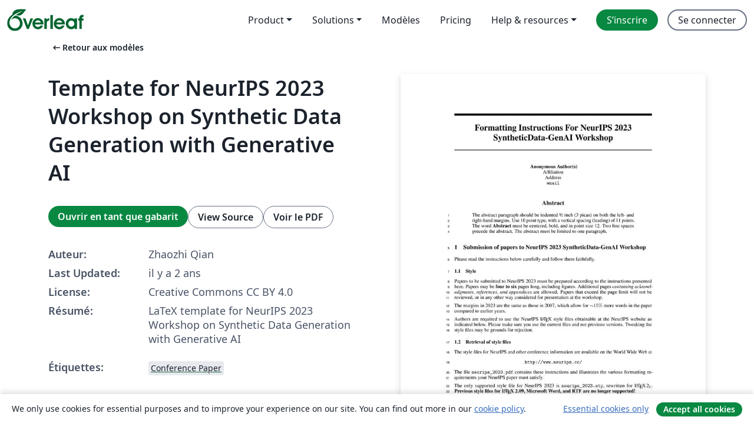

--- FILE ---
content_type: text/html; charset=utf-8
request_url: https://fr.overleaf.com/latex/templates/template-for-neurips-2023-workshop-on-synthetic-data-generation-with-generative-ai/khvtmzjnjbkm
body_size: 18248
content:
<!DOCTYPE html><html lang="fr"><head><title translate="no">Template for NeurIPS 2023 Workshop on Synthetic Data Generation with Generative AI - Overleaf, Éditeur LaTeX en ligne</title><meta name="twitter:title" content="Template for NeurIPS 2023 Workshop on Synthetic Data Generation with Generative AI"><meta name="og:title" content="Template for NeurIPS 2023 Workshop on Synthetic Data Generation with Generative AI"><meta name="description" content="LaTeX template for NeurIPS 2023 Workshop on Synthetic Data Generation with Generative AI"><meta itemprop="description" content="LaTeX template for NeurIPS 2023 Workshop on Synthetic Data Generation with Generative AI"><meta itemprop="image" content="https://writelatex.s3.amazonaws.com/published_ver/31602.jpeg?X-Amz-Expires=14400&amp;X-Amz-Date=20260115T094026Z&amp;X-Amz-Algorithm=AWS4-HMAC-SHA256&amp;X-Amz-Credential=AKIAWJBOALPNFPV7PVH5/20260115/us-east-1/s3/aws4_request&amp;X-Amz-SignedHeaders=host&amp;X-Amz-Signature=8af20580503a5653aa790c91c1187f96b8aef8da0b63a36975ca67ec3591e6db"><meta name="image" content="https://writelatex.s3.amazonaws.com/published_ver/31602.jpeg?X-Amz-Expires=14400&amp;X-Amz-Date=20260115T094026Z&amp;X-Amz-Algorithm=AWS4-HMAC-SHA256&amp;X-Amz-Credential=AKIAWJBOALPNFPV7PVH5/20260115/us-east-1/s3/aws4_request&amp;X-Amz-SignedHeaders=host&amp;X-Amz-Signature=8af20580503a5653aa790c91c1187f96b8aef8da0b63a36975ca67ec3591e6db"><meta itemprop="name" content="Overleaf, the Online LaTeX Editor"><meta name="twitter:card" content="summary"><meta name="twitter:site" content="@overleaf"><meta name="twitter:description" content="Un éditeur LaTeX en ligne facile à utiliser. Pas d’installation, collaboration en temps réel, gestion des versions, des centaines de modèles de documents LaTeX, et plus encore."><meta name="twitter:image" content="https://cdn.overleaf.com/img/ol-brand/overleaf_og_logo.png"><meta property="fb:app_id" content="400474170024644"><meta property="og:description" content="Un éditeur LaTeX en ligne facile à utiliser. Pas d’installation, collaboration en temps réel, gestion des versions, des centaines de modèles de documents LaTeX, et plus encore."><meta property="og:image" content="https://cdn.overleaf.com/img/ol-brand/overleaf_og_logo.png"><meta property="og:type" content="website"><meta name="viewport" content="width=device-width, initial-scale=1.0, user-scalable=yes"><link rel="icon" sizes="32x32" href="https://cdn.overleaf.com/favicon-32x32.png"><link rel="icon" sizes="16x16" href="https://cdn.overleaf.com/favicon-16x16.png"><link rel="icon" href="https://cdn.overleaf.com/favicon.svg" type="image/svg+xml"><link rel="apple-touch-icon" href="https://cdn.overleaf.com/apple-touch-icon.png"><link rel="mask-icon" href="https://cdn.overleaf.com/mask-favicon.svg" color="#046530"><link rel="canonical" href="https://fr.overleaf.com/latex/templates/template-for-neurips-2023-workshop-on-synthetic-data-generation-with-generative-ai/khvtmzjnjbkm"><link rel="manifest" href="https://cdn.overleaf.com/web.sitemanifest"><link rel="stylesheet" href="https://cdn.overleaf.com/stylesheets/main-style-9424680c3249e8ee7e0f.css" id="main-stylesheet"><link rel="alternate" href="https://www.overleaf.com/latex/templates/template-for-neurips-2023-workshop-on-synthetic-data-generation-with-generative-ai/khvtmzjnjbkm" hreflang="en"><link rel="alternate" href="https://cs.overleaf.com/latex/templates/template-for-neurips-2023-workshop-on-synthetic-data-generation-with-generative-ai/khvtmzjnjbkm" hreflang="cs"><link rel="alternate" href="https://es.overleaf.com/latex/templates/template-for-neurips-2023-workshop-on-synthetic-data-generation-with-generative-ai/khvtmzjnjbkm" hreflang="es"><link rel="alternate" href="https://pt.overleaf.com/latex/templates/template-for-neurips-2023-workshop-on-synthetic-data-generation-with-generative-ai/khvtmzjnjbkm" hreflang="pt"><link rel="alternate" href="https://fr.overleaf.com/latex/templates/template-for-neurips-2023-workshop-on-synthetic-data-generation-with-generative-ai/khvtmzjnjbkm" hreflang="fr"><link rel="alternate" href="https://de.overleaf.com/latex/templates/template-for-neurips-2023-workshop-on-synthetic-data-generation-with-generative-ai/khvtmzjnjbkm" hreflang="de"><link rel="alternate" href="https://sv.overleaf.com/latex/templates/template-for-neurips-2023-workshop-on-synthetic-data-generation-with-generative-ai/khvtmzjnjbkm" hreflang="sv"><link rel="alternate" href="https://tr.overleaf.com/latex/templates/template-for-neurips-2023-workshop-on-synthetic-data-generation-with-generative-ai/khvtmzjnjbkm" hreflang="tr"><link rel="alternate" href="https://it.overleaf.com/latex/templates/template-for-neurips-2023-workshop-on-synthetic-data-generation-with-generative-ai/khvtmzjnjbkm" hreflang="it"><link rel="alternate" href="https://cn.overleaf.com/latex/templates/template-for-neurips-2023-workshop-on-synthetic-data-generation-with-generative-ai/khvtmzjnjbkm" hreflang="zh-CN"><link rel="alternate" href="https://no.overleaf.com/latex/templates/template-for-neurips-2023-workshop-on-synthetic-data-generation-with-generative-ai/khvtmzjnjbkm" hreflang="no"><link rel="alternate" href="https://ru.overleaf.com/latex/templates/template-for-neurips-2023-workshop-on-synthetic-data-generation-with-generative-ai/khvtmzjnjbkm" hreflang="ru"><link rel="alternate" href="https://da.overleaf.com/latex/templates/template-for-neurips-2023-workshop-on-synthetic-data-generation-with-generative-ai/khvtmzjnjbkm" hreflang="da"><link rel="alternate" href="https://ko.overleaf.com/latex/templates/template-for-neurips-2023-workshop-on-synthetic-data-generation-with-generative-ai/khvtmzjnjbkm" hreflang="ko"><link rel="alternate" href="https://ja.overleaf.com/latex/templates/template-for-neurips-2023-workshop-on-synthetic-data-generation-with-generative-ai/khvtmzjnjbkm" hreflang="ja"><link rel="preload" href="https://cdn.overleaf.com/js/fr-json-0f0ab3500866fd67abef.js" as="script" nonce="Qh/JIOF01CgdmhPCUwSv+A=="><script type="text/javascript" nonce="Qh/JIOF01CgdmhPCUwSv+A==" id="ga-loader" data-ga-token="UA-112092690-1" data-ga-token-v4="G-RV4YBCCCWJ" data-cookie-domain=".overleaf.com" data-session-analytics-id="20e93bc1-5812-4534-8c62-c9a06ae456da">var gaSettings = document.querySelector('#ga-loader').dataset;
var gaid = gaSettings.gaTokenV4;
var gaToken = gaSettings.gaToken;
var cookieDomain = gaSettings.cookieDomain;
var sessionAnalyticsId = gaSettings.sessionAnalyticsId;
if(gaid) {
    var additionalGaConfig = sessionAnalyticsId ? { 'user_id': sessionAnalyticsId } : {};
    window.dataLayer = window.dataLayer || [];
    function gtag(){
        dataLayer.push(arguments);
    }
    gtag('js', new Date());
    gtag('config', gaid, { 'anonymize_ip': true, ...additionalGaConfig });
}
if (gaToken) {
    window.ga = window.ga || function () {
        (window.ga.q = window.ga.q || []).push(arguments);
    }, window.ga.l = 1 * new Date();
}
var loadGA = window.olLoadGA = function() {
    if (gaid) {
        var s = document.createElement('script');
        s.setAttribute('async', 'async');
        s.setAttribute('src', 'https://www.googletagmanager.com/gtag/js?id=' + gaid);
        document.querySelector('head').append(s);
    } 
    if (gaToken) {
        (function(i,s,o,g,r,a,m){i['GoogleAnalyticsObject']=r;i[r]=i[r]||function(){
        (i[r].q=i[r].q||[]).push(arguments)},i[r].l=1*new Date();a=s.createElement(o),
        m=s.getElementsByTagName(o)[0];a.async=1;a.src=g;m.parentNode.insertBefore(a,m)
        })(window,document,'script','//www.google-analytics.com/analytics.js','ga');
        ga('create', gaToken, cookieDomain.replace(/^\./, ""));
        ga('set', 'anonymizeIp', true);
        if (sessionAnalyticsId) {
            ga('set', 'userId', sessionAnalyticsId);
        }
        ga('send', 'pageview');
    }
};
// Check if consent given (features/cookie-banner)
var oaCookie = document.cookie.split('; ').find(function(cookie) {
    return cookie.startsWith('oa=');
});
if(oaCookie) {
    var oaCookieValue = oaCookie.split('=')[1];
    if(oaCookieValue === '1') {
        loadGA();
    }
}
</script><meta name="ol-csrfToken" content="6wq5JcVc-Wd9rKwDKgbCmyJYK3q5Re61KmmY"><meta name="ol-baseAssetPath" content="https://cdn.overleaf.com/"><meta name="ol-mathJaxPath" content="/js/libs/mathjax-3.2.2/es5/tex-svg-full.js"><meta name="ol-dictionariesRoot" content="/js/dictionaries/0.0.3/"><meta name="ol-usersEmail" content=""><meta name="ol-ab" data-type="json" content="{}"><meta name="ol-user_id"><meta name="ol-i18n" data-type="json" content="{&quot;currentLangCode&quot;:&quot;fr&quot;}"><meta name="ol-ExposedSettings" data-type="json" content="{&quot;isOverleaf&quot;:true,&quot;appName&quot;:&quot;Overleaf&quot;,&quot;adminEmail&quot;:&quot;support@overleaf.com&quot;,&quot;dropboxAppName&quot;:&quot;Overleaf&quot;,&quot;ieeeBrandId&quot;:15,&quot;hasAffiliationsFeature&quot;:true,&quot;hasSamlFeature&quot;:true,&quot;samlInitPath&quot;:&quot;/saml/ukamf/init&quot;,&quot;hasLinkUrlFeature&quot;:true,&quot;hasLinkedProjectFileFeature&quot;:true,&quot;hasLinkedProjectOutputFileFeature&quot;:true,&quot;siteUrl&quot;:&quot;https://www.overleaf.com&quot;,&quot;emailConfirmationDisabled&quot;:false,&quot;maxEntitiesPerProject&quot;:2000,&quot;maxUploadSize&quot;:52428800,&quot;projectUploadTimeout&quot;:120000,&quot;recaptchaSiteKey&quot;:&quot;6LebiTwUAAAAAMuPyjA4pDA4jxPxPe2K9_ndL74Q&quot;,&quot;recaptchaDisabled&quot;:{&quot;invite&quot;:true,&quot;login&quot;:false,&quot;passwordReset&quot;:false,&quot;register&quot;:false,&quot;addEmail&quot;:false},&quot;textExtensions&quot;:[&quot;tex&quot;,&quot;latex&quot;,&quot;sty&quot;,&quot;cls&quot;,&quot;bst&quot;,&quot;bib&quot;,&quot;bibtex&quot;,&quot;txt&quot;,&quot;tikz&quot;,&quot;mtx&quot;,&quot;rtex&quot;,&quot;md&quot;,&quot;asy&quot;,&quot;lbx&quot;,&quot;bbx&quot;,&quot;cbx&quot;,&quot;m&quot;,&quot;lco&quot;,&quot;dtx&quot;,&quot;ins&quot;,&quot;ist&quot;,&quot;def&quot;,&quot;clo&quot;,&quot;ldf&quot;,&quot;rmd&quot;,&quot;lua&quot;,&quot;gv&quot;,&quot;mf&quot;,&quot;yml&quot;,&quot;yaml&quot;,&quot;lhs&quot;,&quot;mk&quot;,&quot;xmpdata&quot;,&quot;cfg&quot;,&quot;rnw&quot;,&quot;ltx&quot;,&quot;inc&quot;],&quot;editableFilenames&quot;:[&quot;latexmkrc&quot;,&quot;.latexmkrc&quot;,&quot;makefile&quot;,&quot;gnumakefile&quot;],&quot;validRootDocExtensions&quot;:[&quot;tex&quot;,&quot;Rtex&quot;,&quot;ltx&quot;,&quot;Rnw&quot;],&quot;fileIgnorePattern&quot;:&quot;**/{{__MACOSX,.git,.texpadtmp,.R}{,/**},.!(latexmkrc),*.{dvi,aux,log,toc,out,pdfsync,synctex,synctex(busy),fdb_latexmk,fls,nlo,ind,glo,gls,glg,bbl,blg,doc,docx,gz,swp}}&quot;,&quot;sentryAllowedOriginRegex&quot;:&quot;^(https://[a-z]+\\\\.overleaf.com|https://cdn.overleaf.com|https://compiles.overleafusercontent.com)/&quot;,&quot;sentryDsn&quot;:&quot;https://4f0989f11cb54142a5c3d98b421b930a@app.getsentry.com/34706&quot;,&quot;sentryEnvironment&quot;:&quot;production&quot;,&quot;sentryRelease&quot;:&quot;e47937cf16ef31bc5a90b9b58449d2c195e831c2&quot;,&quot;hotjarId&quot;:&quot;5148484&quot;,&quot;hotjarVersion&quot;:&quot;6&quot;,&quot;enableSubscriptions&quot;:true,&quot;gaToken&quot;:&quot;UA-112092690-1&quot;,&quot;gaTokenV4&quot;:&quot;G-RV4YBCCCWJ&quot;,&quot;propensityId&quot;:&quot;propensity-001384&quot;,&quot;cookieDomain&quot;:&quot;.overleaf.com&quot;,&quot;templateLinks&quot;:[{&quot;name&quot;:&quot;Journal articles&quot;,&quot;url&quot;:&quot;/gallery/tagged/academic-journal&quot;,&quot;trackingKey&quot;:&quot;academic-journal&quot;},{&quot;name&quot;:&quot;Books&quot;,&quot;url&quot;:&quot;/gallery/tagged/book&quot;,&quot;trackingKey&quot;:&quot;book&quot;},{&quot;name&quot;:&quot;Formal letters&quot;,&quot;url&quot;:&quot;/gallery/tagged/formal-letter&quot;,&quot;trackingKey&quot;:&quot;formal-letter&quot;},{&quot;name&quot;:&quot;Assignments&quot;,&quot;url&quot;:&quot;/gallery/tagged/homework&quot;,&quot;trackingKey&quot;:&quot;homework-assignment&quot;},{&quot;name&quot;:&quot;Posters&quot;,&quot;url&quot;:&quot;/gallery/tagged/poster&quot;,&quot;trackingKey&quot;:&quot;poster&quot;},{&quot;name&quot;:&quot;Presentations&quot;,&quot;url&quot;:&quot;/gallery/tagged/presentation&quot;,&quot;trackingKey&quot;:&quot;presentation&quot;},{&quot;name&quot;:&quot;Reports&quot;,&quot;url&quot;:&quot;/gallery/tagged/report&quot;,&quot;trackingKey&quot;:&quot;lab-report&quot;},{&quot;name&quot;:&quot;CVs and résumés&quot;,&quot;url&quot;:&quot;/gallery/tagged/cv&quot;,&quot;trackingKey&quot;:&quot;cv&quot;},{&quot;name&quot;:&quot;Theses&quot;,&quot;url&quot;:&quot;/gallery/tagged/thesis&quot;,&quot;trackingKey&quot;:&quot;thesis&quot;},{&quot;name&quot;:&quot;view_all&quot;,&quot;url&quot;:&quot;/latex/templates&quot;,&quot;trackingKey&quot;:&quot;view-all&quot;}],&quot;labsEnabled&quot;:true,&quot;wikiEnabled&quot;:true,&quot;templatesEnabled&quot;:true,&quot;cioWriteKey&quot;:&quot;2530db5896ec00db632a&quot;,&quot;cioSiteId&quot;:&quot;6420c27bb72163938e7d&quot;,&quot;linkedInInsightsPartnerId&quot;:&quot;7472905&quot;}"><meta name="ol-splitTestVariants" data-type="json" content="{&quot;hotjar-marketing&quot;:&quot;default&quot;}"><meta name="ol-splitTestInfo" data-type="json" content="{&quot;hotjar-marketing&quot;:{&quot;phase&quot;:&quot;release&quot;,&quot;badgeInfo&quot;:{&quot;tooltipText&quot;:&quot;&quot;,&quot;url&quot;:&quot;&quot;}}}"><meta name="ol-algolia" data-type="json" content="{&quot;appId&quot;:&quot;SK53GL4JLY&quot;,&quot;apiKey&quot;:&quot;9ac63d917afab223adbd2cd09ad0eb17&quot;,&quot;indexes&quot;:{&quot;wiki&quot;:&quot;learn-wiki&quot;,&quot;gallery&quot;:&quot;gallery-production&quot;}}"><meta name="ol-isManagedAccount" data-type="boolean"><meta name="ol-shouldLoadHotjar" data-type="boolean"></head><body class="website-redesign" data-theme="default"><a class="skip-to-content" href="#main-content">Aller au contenu</a><nav class="navbar navbar-default navbar-main navbar-expand-lg website-redesign-navbar" aria-label="Primary"><div class="container-fluid navbar-container"><div class="navbar-header"><a class="navbar-brand" href="/" aria-label="Overleaf"><div class="navbar-logo"></div></a></div><button class="navbar-toggler collapsed" id="navbar-toggle-btn" type="button" data-bs-toggle="collapse" data-bs-target="#navbar-main-collapse" aria-controls="navbar-main-collapse" aria-expanded="false" aria-label="Toggle Navigation"><span class="material-symbols" aria-hidden="true" translate="no">menu</span></button><div class="navbar-collapse collapse" id="navbar-main-collapse"><ul class="nav navbar-nav navbar-right ms-auto" role="menubar"><!-- loop over header_extras--><li class="dropdown subdued" role="none"><button class="dropdown-toggle" aria-haspopup="true" aria-expanded="false" data-bs-toggle="dropdown" role="menuitem" event-tracking="menu-expand" event-tracking-mb="true" event-tracking-trigger="click" event-segmentation="{&quot;item&quot;:&quot;product&quot;,&quot;location&quot;:&quot;top-menu&quot;}">Product</button><ul class="dropdown-menu dropdown-menu-end" role="menu"><li role="none"><a class="dropdown-item" role="menuitem" href="/about/features-overview" event-tracking="menu-click" event-tracking-mb="true" event-tracking-trigger="click" event-segmentation='{"item":"premium-features","location":"top-menu"}'>Caractéristiques</a></li><li role="none"><a class="dropdown-item" role="menuitem" href="/about/ai-features" event-tracking="menu-click" event-tracking-mb="true" event-tracking-trigger="click" event-segmentation='{"item":"ai-features","location":"top-menu"}'>AI</a></li></ul></li><li class="dropdown subdued" role="none"><button class="dropdown-toggle" aria-haspopup="true" aria-expanded="false" data-bs-toggle="dropdown" role="menuitem" event-tracking="menu-expand" event-tracking-mb="true" event-tracking-trigger="click" event-segmentation="{&quot;item&quot;:&quot;solutions&quot;,&quot;location&quot;:&quot;top-menu&quot;}">Solutions</button><ul class="dropdown-menu dropdown-menu-end" role="menu"><li role="none"><a class="dropdown-item" role="menuitem" href="/for/enterprises" event-tracking="menu-click" event-tracking-mb="true" event-tracking-trigger="click" event-segmentation='{"item":"enterprises","location":"top-menu"}'>Pour les entreprises</a></li><li role="none"><a class="dropdown-item" role="menuitem" href="/for/universities" event-tracking="menu-click" event-tracking-mb="true" event-tracking-trigger="click" event-segmentation='{"item":"universities","location":"top-menu"}'>Pour les universités</a></li><li role="none"><a class="dropdown-item" role="menuitem" href="/for/government" event-tracking="menu-click" event-tracking-mb="true" event-tracking-trigger="click" event-segmentation='{"item":"government","location":"top-menu"}'>For government</a></li><li role="none"><a class="dropdown-item" role="menuitem" href="/for/publishers" event-tracking="menu-click" event-tracking-mb="true" event-tracking-trigger="click" event-segmentation='{"item":"publishers","location":"top-menu"}'>Pour les éditeurs</a></li><li role="none"><a class="dropdown-item" role="menuitem" href="/about/customer-stories" event-tracking="menu-click" event-tracking-mb="true" event-tracking-trigger="click" event-segmentation='{"item":"customer-stories","location":"top-menu"}'>Customer stories</a></li></ul></li><li class="subdued" role="none"><a class="nav-link subdued" role="menuitem" href="/latex/templates" event-tracking="menu-click" event-tracking-mb="true" event-tracking-trigger="click" event-segmentation='{"item":"templates","location":"top-menu"}'>Modèles</a></li><li class="subdued" role="none"><a class="nav-link subdued" role="menuitem" href="/user/subscription/plans" event-tracking="menu-click" event-tracking-mb="true" event-tracking-trigger="click" event-segmentation='{"item":"pricing","location":"top-menu"}'>Pricing</a></li><li class="dropdown subdued nav-item-help" role="none"><button class="dropdown-toggle" aria-haspopup="true" aria-expanded="false" data-bs-toggle="dropdown" role="menuitem" event-tracking="menu-expand" event-tracking-mb="true" event-tracking-trigger="click" event-segmentation="{&quot;item&quot;:&quot;help-and-resources&quot;,&quot;location&quot;:&quot;top-menu&quot;}">Help & resources</button><ul class="dropdown-menu dropdown-menu-end" role="menu"><li role="none"><a class="dropdown-item" role="menuitem" href="/learn" event-tracking="menu-click" event-tracking-mb="true" event-tracking-trigger="click" event-segmentation='{"item":"learn","location":"top-menu"}'>Documentation</a></li><li role="none"><a class="dropdown-item" role="menuitem" href="/for/community/resources" event-tracking="menu-click" event-tracking-mb="true" event-tracking-trigger="click" event-segmentation='{"item":"help-guides","location":"top-menu"}'>Help guides</a></li><li role="none"><a class="dropdown-item" role="menuitem" href="/about/why-latex" event-tracking="menu-click" event-tracking-mb="true" event-tracking-trigger="click" event-segmentation='{"item":"why-latex","location":"top-menu"}'>Pourquoi LaTeX?</a></li><li role="none"><a class="dropdown-item" role="menuitem" href="/blog" event-tracking="menu-click" event-tracking-mb="true" event-tracking-trigger="click" event-segmentation='{"item":"blog","location":"top-menu"}'>Blog</a></li><li role="none"><a class="dropdown-item" role="menuitem" data-ol-open-contact-form-modal="contact-us" data-bs-target="#contactUsModal" href data-bs-toggle="modal" event-tracking="menu-click" event-tracking-mb="true" event-tracking-trigger="click" event-segmentation='{"item":"contact","location":"top-menu"}'><span>Contactez-nous</span></a></li></ul></li><!-- logged out--><!-- register link--><li class="primary" role="none"><a class="nav-link" role="menuitem" href="/register" event-tracking="menu-click" event-tracking-action="clicked" event-tracking-trigger="click" event-tracking-mb="true" event-segmentation='{"page":"/latex/templates/template-for-neurips-2023-workshop-on-synthetic-data-generation-with-generative-ai/khvtmzjnjbkm","item":"register","location":"top-menu"}'>S’inscrire</a></li><!-- login link--><li role="none"><a class="nav-link" role="menuitem" href="/login" event-tracking="menu-click" event-tracking-action="clicked" event-tracking-trigger="click" event-tracking-mb="true" event-segmentation='{"page":"/latex/templates/template-for-neurips-2023-workshop-on-synthetic-data-generation-with-generative-ai/khvtmzjnjbkm","item":"login","location":"top-menu"}'>Se connecter</a></li><!-- projects link and account menu--></ul></div></div></nav><main class="gallery content content-page" id="main-content"><div class="container"><div class="row previous-page-link-container"><div class="col-lg-6"><a class="previous-page-link" href="/latex/templates"><span class="material-symbols material-symbols-rounded" aria-hidden="true" translate="no">arrow_left_alt</span>Retour aux modèles</a></div></div><div class="row"><div class="col-md-6 template-item-left-section"><div class="row"><div class="col-md-12"><div class="gallery-item-title"><h1 class="h2">Template for NeurIPS 2023 Workshop on Synthetic Data Generation with Generative AI</h1></div></div></div><div class="row cta-links-container"><div class="col-md-12 cta-links"><a class="btn btn-primary cta-link" href="/project/new/template/31602?id=1030341133&amp;latexEngine=pdflatex&amp;mainFile=main.tex&amp;templateName=Template+for+NeurIPS+2023+Workshop+on+Synthetic+Data+Generation+with+Generative+AI&amp;texImage=texlive-full%3A2025.1" event-tracking-mb="true" event-tracking="gallery-open-template" event-tracking-trigger="click">Ouvrir en tant que gabarit</a><button class="btn btn-secondary cta-link" data-bs-toggle="modal" data-bs-target="#modalViewSource" event-tracking-mb="true" event-tracking="gallery-view-source" event-tracking-trigger="click">View Source</button><a class="btn btn-secondary cta-link" href="/latex/templates/template-for-neurips-2023-workshop-on-synthetic-data-generation-with-generative-ai/khvtmzjnjbkm.pdf" target="_blank" event-tracking-mb="true" event-tracking="gallery-download-pdf" event-tracking-trigger="click">Voir le PDF</a></div></div><div class="template-details-container"><div class="template-detail"><div><b>Auteur:</b></div><div>Zhaozhi Qian</div></div><div class="template-detail"><div><b>Last Updated:</b></div><div><span data-bs-toggle="tooltip" data-bs-placement="bottom" data-timestamp-for-title="1695654512">il y a 2 ans</span></div></div><div class="template-detail"><div><b>License:</b></div><div>Creative Commons CC BY 4.0</div></div><div class="template-detail"><div><b>Résumé:</b></div><div class="gallery-abstract" data-ol-mathjax><p>LaTeX template for NeurIPS 2023 Workshop on Synthetic Data Generation with Generative AI</p></div></div><div class="template-detail tags"><div><b>Étiquettes:</b></div><div><div class="badge-link-list"><a class="badge-link badge-link-light" href="/gallery/tagged/conference-paper"><span class="badge text-dark bg-light"><span class="badge-content" data-badge-tooltip data-bs-placement="bottom" data-bs-title="Conference Paper">Conference Paper</span></span></a></div></div></div></div></div><div class="col-md-6 template-item-right-section"><div class="entry"><div class="row"><div class="col-md-12"><div class="gallery-large-pdf-preview"><img src="https://writelatex.s3.amazonaws.com/published_ver/31602.jpeg?X-Amz-Expires=14400&amp;X-Amz-Date=20260115T094026Z&amp;X-Amz-Algorithm=AWS4-HMAC-SHA256&amp;X-Amz-Credential=AKIAWJBOALPNFPV7PVH5/20260115/us-east-1/s3/aws4_request&amp;X-Amz-SignedHeaders=host&amp;X-Amz-Signature=8af20580503a5653aa790c91c1187f96b8aef8da0b63a36975ca67ec3591e6db" alt="Template for NeurIPS 2023 Workshop on Synthetic Data Generation with Generative AI"></div></div></div></div></div></div><div class="row section-row"><div class="col-md-12"><div class="begin-now-card"><div class="card card-pattern"><div class="card-body"><p class="dm-mono"><span class="font-size-display-xs"><span class="text-purple-bright">\begin</span><wbr><span class="text-green-bright">{</span><span>now</span><span class="text-green-bright">}</span></span></p><p>Discover why over 20 million people worldwide trust Overleaf with their work.</p><p class="card-links"><a class="btn btn-primary card-link" href="/register">Sign up for free</a><a class="btn card-link btn-secondary" href="/user/subscription/plans">Explore all plans</a></p></div></div></div></div></div></div></main><div class="modal fade" id="modalViewSource" tabindex="-1" role="dialog" aria-labelledby="modalViewSourceTitle" aria-hidden="true"><div class="modal-dialog" role="document"><div class="modal-content"><div class="modal-header"><h3 class="modal-title" id="modalViewSourceTitle">Code source</h3><button class="btn-close" type="button" data-bs-dismiss="modal" aria-label="Close"></button></div><div class="modal-body"><pre><code>\documentclass{article}

% if you need to pass options to natbib, use, e.g.:
%     \PassOptionsToPackage{numbers, compress}{natbib}
% before loading neurips_2023

% ready for submission
% \usepackage{neurips_2023}

% IMPORTANT: if you are submitting attention track, please add the attention option:
% \usepackage[attention]{neurips_2023}

% to compile a preprint version, e.g., for submission to arXiv, add add the
% [preprint] option:
    % \usepackage[preprint]{neurips_2023}

% to compile a camera-ready version, add the [final] option, e.g.:
    % \usepackage[final]{neurips_2023}

% to avoid loading the natbib package, add option nonatbib:
    \usepackage[nonatbib]{neurips_2023}

\usepackage[utf8]{inputenc} % allow utf-8 input
\usepackage[T1]{fontenc}    % use 8-bit T1 fonts
\usepackage{hyperref}       % hyperlinks
\usepackage{url}            % simple URL typesetting
\usepackage{booktabs}       % professional-quality tables
\usepackage{amsfonts}       % blackboard math symbols
\usepackage{nicefrac}       % compact symbols for 1/2, etc.
\usepackage{microtype}      % microtypography
\usepackage{xcolor}         % colors

\title{Formatting Instructions For NeurIPS 2023 \\ SyntheticData-GenAI Workshop}

% The \author macro works with any number of authors. There are two commands
% used to separate the names and addresses of multiple authors: \And and \AND.
%
% Using \And between authors leaves it to LaTeX to determine where to break the
% lines. Using \AND forces a line break at that point. So, if LaTeX puts 3 of 4
% authors names on the first line, and the last on the second line, try using
% \AND instead of \And before the third author name.

\author{%
  David S.~Hippocampus\thanks{Use footnote for providing further information
    about author (webpage, alternative address)---\emph{not} for acknowledging
    funding agencies.} \\
  Department of Computer Science\\
  Cranberry-Lemon University\\
  Pittsburgh, PA 15213 \\
  \texttt{hippo@cs.cranberry-lemon.edu} \\
  % examples of more authors
  % \And
  % Coauthor \\
  % Affiliation \\
  % Address \\
  % \texttt{email} \\
  % \AND
  % Coauthor \\
  % Affiliation \\
  % Address \\
  % \texttt{email} \\
  % \And
  % Coauthor \\
  % Affiliation \\
  % Address \\
  % \texttt{email} \\
  % \And
  % Coauthor \\
  % Affiliation \\
  % Address \\
  % \texttt{email} \\
}

\begin{document}

\maketitle

\begin{abstract}
  The abstract paragraph should be indented \nicefrac{1}{2}~inch (3~picas) on
  both the left- and right-hand margins. Use 10~point type, with a vertical
  spacing (leading) of 11~points.  The word \textbf{Abstract} must be centered,
  bold, and in point size 12. Two line spaces precede the abstract. The abstract
  must be limited to one paragraph.
\end{abstract}

\section{Submission of papers to NeurIPS 2023 SyntheticData-GenAI Workshop}

Please read the instructions below carefully and follow them faithfully.

\subsection{Style}

Papers to be submitted to NeurIPS 2023 must be prepared according to the
instructions presented here. Papers may be {\bf four to six} pages long,
including figures. Additional pages \emph{containing acknowledgments,
references, and appendices} are allowed. Papers that exceed the page limit will not be
reviewed, or in any other way considered for presentation at the workshop.

The margins in 2023 are the same as those in 2007, which allow for $\sim$$15\%$
more words in the paper compared to earlier years.

Authors are required to use the NeurIPS \LaTeX{} style files obtainable at the
NeurIPS website as indicated below. Please make sure you use the current files
and not previous versions. Tweaking the style files may be grounds for
rejection.

\subsection{Retrieval of style files}

The style files for NeurIPS and other conference information are available on
the World Wide Web at
\begin{center}
  \url{http://www.neurips.cc/}
\end{center}
The file \verb+neurips_2023.pdf+ contains these instructions and illustrates the
various formatting requirements your NeurIPS paper must satisfy.

The only supported style file for NeurIPS 2023 is \verb+neurips_2023.sty+,
rewritten for \LaTeXe{}.  \textbf{Previous style files for \LaTeX{} 2.09,
  Microsoft Word, and RTF are no longer supported!}

The \LaTeX{} style file contains three optional arguments: \verb+final+, which
creates a camera-ready copy, \verb+preprint+, which creates a preprint for
submission to, e.g., arXiv, and \verb+nonatbib+, which will not load the
\verb+natbib+ package for you in case of package clash.

\paragraph{Preprint option}
If you wish to post a preprint of your work online, e.g., on arXiv, using the
NeurIPS style, please use the \verb+preprint+ option. This will create a
nonanonymized version of your work with the text ``Preprint. Work in progress.''
in the footer. This version may be distributed as you see fit. Please \textbf{do
  not} use the \verb+final+ option, which should \textbf{only} be used for
papers accepted to NeurIPS.

At submission time, please omit the \verb+final+ and \verb+preprint+
options. This will anonymize your submission and add line numbers to aid
review. Please do \emph{not} refer to these line numbers in your paper as they
will be removed during generation of camera-ready copies.

The file \verb+neurips_2023.tex+ may be used as a ``shell'' for writing your
paper. All you have to do is replace the author, title, abstract, and text of
the paper with your own.

The formatting instructions contained in these style files are summarized in
Sections \ref{gen_inst}, \ref{headings}, and \ref{others} below.

\section{General formatting instructions}
\label{gen_inst}

The text must be confined within a rectangle 5.5~inches (33~picas) wide and
9~inches (54~picas) long. The left margin is 1.5~inch (9~picas).  Use 10~point
type with a vertical spacing (leading) of 11~points.  Times New Roman is the
preferred typeface throughout, and will be selected for you by default.
Paragraphs are separated by \nicefrac{1}{2}~line space (5.5 points), with no
indentation.

The paper title should be 17~point, initial caps/lower case, bold, centered
between two horizontal rules. The top rule should be 4~points thick and the
bottom rule should be 1~point thick. Allow \nicefrac{1}{4}~inch space above and
below the title to rules. All pages should start at 1~inch (6~picas) from the
top of the page.

For the final version, authors' names are set in boldface, and each name is
centered above the corresponding address. The lead author's name is to be listed
first (left-most), and the co-authors' names (if different address) are set to
follow. If there is only one co-author, list both author and co-author side by
side.

Please pay special attention to the instructions in Section \ref{others}
regarding figures, tables, acknowledgments, and references.

\section{Headings: first level}
\label{headings}

All headings should be lower case (except for first word and proper nouns),
flush left, and bold.

First-level headings should be in 12-point type.

\subsection{Headings: second level}

Second-level headings should be in 10-point type.

\subsubsection{Headings: third level}

Third-level headings should be in 10-point type.

\paragraph{Paragraphs}

There is also a \verb+\paragraph+ command available, which sets the heading in
bold, flush left, and inline with the text, with the heading followed by 1\,em
of space.

\section{Citations, figures, tables, references}
\label{others}

These instructions apply to everyone.

\subsection{Citations within the text}

The \verb+natbib+ package will be loaded for you by default.  Citations may be
author/year or numeric, as long as you maintain internal consistency.  As to the
format of the references themselves, any style is acceptable as long as it is
used consistently.

The documentation for \verb+natbib+ may be found at
\begin{center}
  \url{http://mirrors.ctan.org/macros/latex/contrib/natbib/natnotes.pdf}
\end{center}
Of note is the command \verb+\citet+, which produces citations appropriate for
use in inline text.  For example,
\begin{verbatim}
   \citet{hasselmo} investigated\dots
\end{verbatim}
produces
\begin{quote}
  Hasselmo, et al.\ (1995) investigated\dots
\end{quote}

If you wish to load the \verb+natbib+ package with options, you may add the
following before loading the \verb+neurips_2023+ package:
\begin{verbatim}
   \PassOptionsToPackage{options}{natbib}
\end{verbatim}

If \verb+natbib+ clashes with another package you load, you can add the optional
argument \verb+nonatbib+ when loading the style file:
\begin{verbatim}
   \usepackage[nonatbib]{neurips_2023}
\end{verbatim}

As submission is double blind, refer to your own published work in the third
person. That is, use ``In the previous work of Jones et al.\ [4],'' not ``In our
previous work [4].'' If you cite your other papers that are not widely available
(e.g., a journal paper under review), use anonymous author names in the
citation, e.g., an author of the form ``A.\ Anonymous.''

\subsection{Footnotes}

Footnotes should be used sparingly.  If you do require a footnote, indicate
footnotes with a number\footnote{Sample of the first footnote.} in the
text. Place the footnotes at the bottom of the page on which they appear.
Precede the footnote with a horizontal rule of 2~inches (12~picas).

Note that footnotes are properly typeset \emph{after} punctuation
marks.\footnote{As in this example.}

\subsection{Figures}

\begin{figure}
  \centering
  \fbox{\rule[-.5cm]{0cm}{4cm} \rule[-.5cm]{4cm}{0cm}}
  \caption{Sample figure caption.}
\end{figure}

All artwork must be neat, clean, and legible. Lines should be dark enough for
purposes of reproduction. The figure number and caption always appear after the
figure. Place one line space before the figure caption and one line space after
the figure. The figure caption should be lower case (except for first word and
proper nouns); figures are numbered consecutively.

You may use color figures.  However, it is best for the figure captions and the
paper body to be legible if the paper is printed in either black/white or in
color.

\subsection{Tables}

All tables must be centered, neat, clean and legible.  The table number and
title always appear before the table.  See Table~\ref{sample-table}.

Place one line space before the table title, one line space after the
table title, and one line space after the table. The table title must
be lower case (except for first word and proper nouns); tables are
numbered consecutively.

Note that publication-quality tables \emph{do not contain vertical rules.} We
strongly suggest the use of the \verb+booktabs+ package, which allows for
typesetting high-quality, professional tables:
\begin{center}
  \url{https://www.ctan.org/pkg/booktabs}
\end{center}
This package was used to typeset Table~\ref{sample-table}.

\begin{table}
  \caption{Sample table title}
  \label{sample-table}
  \centering
  \begin{tabular}{lll}
    \toprule
    \multicolumn{2}{c}{Part}                   \\
    \cmidrule(r){1-2}
    Name     &amp; Description     &amp; Size ($\mu$m) \\
    \midrule
    Dendrite &amp; Input terminal  &amp; $\sim$100     \\
    Axon     &amp; Output terminal &amp; $\sim$10      \\
    Soma     &amp; Cell body       &amp; up to $10^6$  \\
    \bottomrule
  \end{tabular}
\end{table}

\section{Final instructions}

Do not change any aspects of the formatting parameters in the style files.  In
particular, do not modify the width or length of the rectangle the text should
fit into, and do not change font sizes (except perhaps in the
\textbf{References} section; see below). Please note that pages should be
numbered.

\section{Preparing PDF files}

Please prepare submission files with paper size ``US Letter,'' and not, for
example, ``A4.''

Fonts were the main cause of problems in the past years. Your PDF file must only
contain Type 1 or Embedded TrueType fonts. Here are a few instructions to
achieve this.

\begin{itemize}

\item You should directly generate PDF files using \verb+pdflatex+.

\item You can check which fonts a PDF files uses.  In Acrobat Reader, select the
  menu Files$&gt;$Document Properties$&gt;$Fonts and select Show All Fonts. You can
  also use the program \verb+pdffonts+ which comes with \verb+xpdf+ and is
  available out-of-the-box on most Linux machines.

\item The IEEE has recommendations for generating PDF files whose fonts are also
  acceptable for NeurIPS. Please see
  \url{http://www.emfield.org/icuwb2010/downloads/IEEE-PDF-SpecV32.pdf}

\item \verb+xfig+ &quot;patterned&quot; shapes are implemented with bitmap fonts.  Use
  &quot;solid&quot; shapes instead.

\item The \verb+\bbold+ package almost always uses bitmap fonts.  You should use
  the equivalent AMS Fonts:
\begin{verbatim}
   \usepackage{amsfonts}
\end{verbatim}
followed by, e.g., \verb+\mathbb{R}+, \verb+\mathbb{N}+, or \verb+\mathbb{C}+
for $\mathbb{R}$, $\mathbb{N}$ or $\mathbb{C}$.  You can also use the following
workaround for reals, natural and complex:
\begin{verbatim}
   \newcommand{\RR}{I\!\!R} %real numbers
   \newcommand{\Nat}{I\!\!N} %natural numbers
   \newcommand{\CC}{I\!\!\!\!C} %complex numbers
\end{verbatim}
Note that \verb+amsfonts+ is automatically loaded by the \verb+amssymb+ package.

\end{itemize}

If your file contains type 3 fonts or non embedded TrueType fonts, we will ask
you to fix it.

\subsection{Margins in \LaTeX{}}

Most of the margin problems come from figures positioned by hand using
\verb+\special+ or other commands. We suggest using the command
\verb+\includegraphics+ from the \verb+graphicx+ package. Always specify the
figure width as a multiple of the line width as in the example below:
\begin{verbatim}
   \usepackage[pdftex]{graphicx} ...
   \includegraphics[width=0.8\linewidth]{myfile.pdf}
\end{verbatim}
See Section 4.4 in the graphics bundle documentation
(\url{http://mirrors.ctan.org/macros/latex/required/graphics/grfguide.pdf})

A number of width problems arise when \LaTeX{} cannot properly hyphenate a
line. Please give LaTeX hyphenation hints using the \verb+\-+ command when
necessary.

\begin{ack}
Use unnumbered first level headings for the acknowledgments. All acknowledgments
go at the end of the paper before the list of references. Moreover, you are required to declare
funding (financial activities supporting the submitted work) and competing interests (related financial activities outside the submitted work).
More information about this disclosure can be found at: \url{https://neurips.cc/Conferences/2023/PaperInformation/FundingDisclosure}.

Do {\bf not} include this section in the anonymized submission, only in the final paper. You can use the \texttt{ack} environment provided in the style file to autmoatically hide this section in the anonymized submission.
\end{ack}

\section*{References}

References follow the acknowledgments. Use unnumbered first-level heading for
the references. Any choice of citation style is acceptable as long as you are
consistent. It is permissible to reduce the font size to \verb+small+ (9 point)
when listing the references.
Note that the Reference section does not count towards the page limit.
\medskip

{
\small

[1] Alexander, J.A.\ \&amp; Mozer, M.C.\ (1995) Template-based algorithms for
connectionist rule extraction. In G.\ Tesauro, D.S.\ Touretzky and T.K.\ Leen
(eds.), {\it Advances in Neural Information Processing Systems 7},
pp.\ 609--616. Cambridge, MA: MIT Press.

[2] Bower, J.M.\ \&amp; Beeman, D.\ (1995) {\it The Book of GENESIS: Exploring
  Realistic Neural Models with the GEneral NEural SImulation System.}  New York:
TELOS/Springer--Verlag.

[3] Hasselmo, M.E., Schnell, E.\ \&amp; Barkai, E.\ (1995) Dynamics of learning and
recall at excitatory recurrent synapses and cholinergic modulation in rat
hippocampal region CA3. {\it Journal of Neuroscience} {\bf 15}(7):5249-5262.
}

%%%%%%%%%%%%%%%%%%%%%%%%%%%%%%%%%%%%%%%%%%%%%%%%%%%%%%%%%%%%

\end{document}</code></pre></div><div class="modal-footer"><button class="btn btn-secondary" type="button" data-bs-dismiss="modal">Fermer</button></div></div></div></div><footer class="fat-footer hidden-print website-redesign-fat-footer"><div class="fat-footer-container"><div class="fat-footer-sections"><div class="footer-section" id="footer-brand"><a class="footer-brand" href="/" aria-label="Overleaf"></a></div><div class="footer-section"><h2 class="footer-section-heading">À propos</h2><ul class="list-unstyled"><li><a href="/about">À propos de nous</a></li><li><a href="https://digitalscience.pinpointhq.com/">Carrières</a></li><li><a href="/blog">Blog</a></li></ul></div><div class="footer-section"><h2 class="footer-section-heading">Solutions</h2><ul class="list-unstyled"><li><a href="/for/enterprises">Pour les entreprises</a></li><li><a href="/for/universities">Pour les universités</a></li><li><a href="/for/government">For government</a></li><li><a href="/for/publishers">Pour les éditeurs</a></li><li><a href="/about/customer-stories">Customer stories</a></li></ul></div><div class="footer-section"><h2 class="footer-section-heading">Learn</h2><ul class="list-unstyled"><li><a href="/learn/latex/Learn_LaTeX_in_30_minutes">Learn LaTeX in 30 minutes</a></li><li><a href="/latex/templates">Modèles</a></li><li><a href="/events/webinars">Webinars</a></li><li><a href="/learn/latex/Tutorials">Tutorials</a></li><li><a href="/learn/latex/Inserting_Images">How to insert images</a></li><li><a href="/learn/latex/Tables">How to create tables</a></li></ul></div><div class="footer-section"><h2 class="footer-section-heading">Pricing</h2><ul class="list-unstyled"><li><a href="/user/subscription/plans?itm_referrer=footer-for-indv">For individuals</a></li><li><a href="/user/subscription/plans?plan=group&amp;itm_referrer=footer-for-groups">For groups and organizations</a></li><li><a href="/user/subscription/plans?itm_referrer=footer-for-students#student-annual">Pour les étudiants</a></li></ul></div><div class="footer-section"><h2 class="footer-section-heading">Participer</h2><ul class="list-unstyled"><li><a href="https://forms.gle/67PSpN1bLnjGCmPQ9">Let us know what you think</a></li></ul></div><div class="footer-section"><h2 class="footer-section-heading">Aide</h2><ul class="list-unstyled"><li><a href="/learn">Documentation </a></li><li><a href="/contact">Nous contacter </a></li><li><a href="https://status.overleaf.com/">Website status</a></li></ul></div></div><div class="fat-footer-base"><div class="fat-footer-base-section fat-footer-base-meta"><div class="fat-footer-base-item"><div class="fat-footer-base-copyright">© 2026 Overleaf</div><a href="/legal">Privacy and Terms</a><a href="https://www.digital-science.com/security-certifications/">Compliance</a></div><ul class="fat-footer-base-item list-unstyled fat-footer-base-language"><li class="dropdown dropup subdued language-picker" dropdown><button class="btn btn-link btn-inline-link" id="language-picker-toggle" dropdown-toggle data-ol-lang-selector-tooltip data-bs-toggle="dropdown" aria-haspopup="true" aria-expanded="false" aria-label="Select Langue" tooltip="Langue" title="Langue"><span class="material-symbols" aria-hidden="true" translate="no">translate</span>&nbsp;<span class="language-picker-text">Français</span></button><ul class="dropdown-menu dropdown-menu-sm-width" role="menu" aria-labelledby="language-picker-toggle"><li class="dropdown-header">Langue</li><li class="lng-option"><a class="menu-indent dropdown-item" href="https://www.overleaf.com/latex/templates/template-for-neurips-2023-workshop-on-synthetic-data-generation-with-generative-ai/khvtmzjnjbkm" role="menuitem" aria-selected="false">English</a></li><li class="lng-option"><a class="menu-indent dropdown-item" href="https://cs.overleaf.com/latex/templates/template-for-neurips-2023-workshop-on-synthetic-data-generation-with-generative-ai/khvtmzjnjbkm" role="menuitem" aria-selected="false">Čeština</a></li><li class="lng-option"><a class="menu-indent dropdown-item" href="https://es.overleaf.com/latex/templates/template-for-neurips-2023-workshop-on-synthetic-data-generation-with-generative-ai/khvtmzjnjbkm" role="menuitem" aria-selected="false">Español</a></li><li class="lng-option"><a class="menu-indent dropdown-item" href="https://pt.overleaf.com/latex/templates/template-for-neurips-2023-workshop-on-synthetic-data-generation-with-generative-ai/khvtmzjnjbkm" role="menuitem" aria-selected="false">Português</a></li><li class="lng-option"><a class="menu-indent dropdown-item active" href="https://fr.overleaf.com/latex/templates/template-for-neurips-2023-workshop-on-synthetic-data-generation-with-generative-ai/khvtmzjnjbkm" role="menuitem" aria-selected="true">Français<span class="material-symbols dropdown-item-trailing-icon" aria-hidden="true" translate="no">check</span></a></li><li class="lng-option"><a class="menu-indent dropdown-item" href="https://de.overleaf.com/latex/templates/template-for-neurips-2023-workshop-on-synthetic-data-generation-with-generative-ai/khvtmzjnjbkm" role="menuitem" aria-selected="false">Deutsch</a></li><li class="lng-option"><a class="menu-indent dropdown-item" href="https://sv.overleaf.com/latex/templates/template-for-neurips-2023-workshop-on-synthetic-data-generation-with-generative-ai/khvtmzjnjbkm" role="menuitem" aria-selected="false">Svenska</a></li><li class="lng-option"><a class="menu-indent dropdown-item" href="https://tr.overleaf.com/latex/templates/template-for-neurips-2023-workshop-on-synthetic-data-generation-with-generative-ai/khvtmzjnjbkm" role="menuitem" aria-selected="false">Türkçe</a></li><li class="lng-option"><a class="menu-indent dropdown-item" href="https://it.overleaf.com/latex/templates/template-for-neurips-2023-workshop-on-synthetic-data-generation-with-generative-ai/khvtmzjnjbkm" role="menuitem" aria-selected="false">Italiano</a></li><li class="lng-option"><a class="menu-indent dropdown-item" href="https://cn.overleaf.com/latex/templates/template-for-neurips-2023-workshop-on-synthetic-data-generation-with-generative-ai/khvtmzjnjbkm" role="menuitem" aria-selected="false">简体中文</a></li><li class="lng-option"><a class="menu-indent dropdown-item" href="https://no.overleaf.com/latex/templates/template-for-neurips-2023-workshop-on-synthetic-data-generation-with-generative-ai/khvtmzjnjbkm" role="menuitem" aria-selected="false">Norsk</a></li><li class="lng-option"><a class="menu-indent dropdown-item" href="https://ru.overleaf.com/latex/templates/template-for-neurips-2023-workshop-on-synthetic-data-generation-with-generative-ai/khvtmzjnjbkm" role="menuitem" aria-selected="false">Русский</a></li><li class="lng-option"><a class="menu-indent dropdown-item" href="https://da.overleaf.com/latex/templates/template-for-neurips-2023-workshop-on-synthetic-data-generation-with-generative-ai/khvtmzjnjbkm" role="menuitem" aria-selected="false">Dansk</a></li><li class="lng-option"><a class="menu-indent dropdown-item" href="https://ko.overleaf.com/latex/templates/template-for-neurips-2023-workshop-on-synthetic-data-generation-with-generative-ai/khvtmzjnjbkm" role="menuitem" aria-selected="false">한국어</a></li><li class="lng-option"><a class="menu-indent dropdown-item" href="https://ja.overleaf.com/latex/templates/template-for-neurips-2023-workshop-on-synthetic-data-generation-with-generative-ai/khvtmzjnjbkm" role="menuitem" aria-selected="false">日本語</a></li></ul></li></ul></div><div class="fat-footer-base-section fat-footer-base-social"><div class="fat-footer-base-item"><a class="fat-footer-social x-logo" href="https://x.com/overleaf"><svg xmlns="http://www.w3.org/2000/svg" viewBox="0 0 1200 1227" height="25"><path d="M714.163 519.284L1160.89 0H1055.03L667.137 450.887L357.328 0H0L468.492 681.821L0 1226.37H105.866L515.491 750.218L842.672 1226.37H1200L714.137 519.284H714.163ZM569.165 687.828L521.697 619.934L144.011 79.6944H306.615L611.412 515.685L658.88 583.579L1055.08 1150.3H892.476L569.165 687.854V687.828Z"></path></svg><span class="visually-hidden">Overleaf sur X</span></a><a class="fat-footer-social facebook-logo" href="https://www.facebook.com/overleaf.editor"><svg xmlns="http://www.w3.org/2000/svg" viewBox="0 0 666.66668 666.66717" height="25"><defs><clipPath id="a" clipPathUnits="userSpaceOnUse"><path d="M0 700h700V0H0Z"></path></clipPath></defs><g clip-path="url(#a)" transform="matrix(1.33333 0 0 -1.33333 -133.333 800)"><path class="background" d="M0 0c0 138.071-111.929 250-250 250S-500 138.071-500 0c0-117.245 80.715-215.622 189.606-242.638v166.242h-51.552V0h51.552v32.919c0 85.092 38.508 124.532 122.048 124.532 15.838 0 43.167-3.105 54.347-6.211V81.986c-5.901.621-16.149.932-28.882.932-40.993 0-56.832-15.528-56.832-55.9V0h81.659l-14.028-76.396h-67.631v-171.773C-95.927-233.218 0-127.818 0 0" fill="#0866ff" transform="translate(600 350)"></path><path class="text" d="m0 0 14.029 76.396H-67.63v27.019c0 40.372 15.838 55.899 56.831 55.899 12.733 0 22.981-.31 28.882-.931v69.253c-11.18 3.106-38.509 6.212-54.347 6.212-83.539 0-122.048-39.441-122.048-124.533V76.396h-51.552V0h51.552v-166.242a250.559 250.559 0 0 1 60.394-7.362c10.254 0 20.358.632 30.288 1.831V0Z" fill="#fff" transform="translate(447.918 273.604)"></path></g></svg><span class="visually-hidden">Overleaf sur Facebook</span></a><a class="fat-footer-social linkedin-logo" href="https://www.linkedin.com/company/writelatex-limited"><svg xmlns="http://www.w3.org/2000/svg" viewBox="0 0 72 72" height="25"><g fill="none" fill-rule="evenodd"><path class="background" fill="#0B66C3" d="M8 72h56a8 8 0 0 0 8-8V8a8 8 0 0 0-8-8H8a8 8 0 0 0-8 8v56a8 8 0 0 0 8 8"></path><path class="text" fill="#FFF" d="M62 62H51.316V43.802c0-4.99-1.896-7.777-5.845-7.777-4.296 0-6.54 2.901-6.54 7.777V62H28.632V27.333H38.93v4.67s3.096-5.729 10.453-5.729c7.353 0 12.617 4.49 12.617 13.777zM16.35 22.794c-3.508 0-6.35-2.864-6.35-6.397C10 12.864 12.842 10 16.35 10c3.507 0 6.347 2.864 6.347 6.397 0 3.533-2.84 6.397-6.348 6.397ZM11.032 62h10.736V27.333H11.033V62"></path></g></svg><span class="visually-hidden">Overleaf sur LinkedIn</span></a></div></div></div></div></footer><section class="cookie-banner hidden-print hidden" aria-label="Cookie banner"><div class="cookie-banner-content">We only use cookies for essential purposes and to improve your experience on our site. You can find out more in our <a href="/legal#Cookies">cookie policy</a>.</div><div class="cookie-banner-actions"><button class="btn btn-link btn-sm" type="button" data-ol-cookie-banner-set-consent="essential">Essential cookies only</button><button class="btn btn-primary btn-sm" type="button" data-ol-cookie-banner-set-consent="all">Accept all cookies</button></div></section><div class="modal fade" id="contactUsModal" tabindex="-1" aria-labelledby="contactUsModalLabel" data-ol-contact-form-modal="contact-us"><div class="modal-dialog"><form name="contactForm" data-ol-async-form data-ol-contact-form data-ol-contact-form-with-search="true" role="form" aria-label="Contactez-nous" action="/support"><input name="inbox" type="hidden" value="support"><div class="modal-content"><div class="modal-header"><h4 class="modal-title" id="contactUsModalLabel">Contactez-nous</h4><button class="btn-close" type="button" data-bs-dismiss="modal" aria-label="Fermer"><span aria-hidden="true"></span></button></div><div class="modal-body"><div data-ol-not-sent><div class="modal-form-messages"><div class="form-messages-bottom-margin" data-ol-form-messages-new-style="" role="alert"></div><div class="notification notification-type-error" hidden data-ol-custom-form-message="error_performing_request" role="alert" aria-live="polite"><div class="notification-icon"><span class="material-symbols" aria-hidden="true" translate="no">error</span></div><div class="notification-content text-left">Une erreur s’est produite pendant la communication avec le serveur :( Veuillez réessayer..</div></div></div><label class="form-label" for="contact-us-email-341">Courriel</label><div class="mb-3"><input class="form-control" name="email" id="contact-us-email-341" required type="email" spellcheck="false" maxlength="255" value="" data-ol-contact-form-email-input></div><div class="form-group"><label class="form-label" for="contact-us-subject-341">Objet</label><div class="mb-3"><input class="form-control" name="subject" id="contact-us-subject-341" required autocomplete="off" maxlength="255"><div data-ol-search-results-wrapper hidden><ul class="dropdown-menu contact-suggestions-dropdown show" data-ol-search-results aria-role="region" aria-label="Fiches d’aide correspondant à votre sujet"><li class="dropdown-header">Avez-vous consulté notre <a href="/learn/kb" target="_blank">Base de connaissances</a> ?</li><li><hr class="dropdown-divider"></li><div data-ol-search-results-container></div></ul></div></div></div><label class="form-label" for="contact-us-sub-subject-341">What do you need help with?</label><div class="mb-3"><select class="form-select" name="subSubject" id="contact-us-sub-subject-341" required autocomplete="off"><option selected disabled>Please select…</option><option>Using LaTeX</option><option>Using the Overleaf Editor</option><option>Using Writefull</option><option>Logging in or managing your account</option><option>Managing your subscription</option><option>Using premium features</option><option>Contacting the Sales team</option><option>Other</option></select></div><label class="form-label" for="contact-us-project-url-341">URL du projet concerné (Optionnel)</label><div class="mb-3"><input class="form-control" name="projectUrl" id="contact-us-project-url-341"></div><label class="form-label" for="contact-us-message-341">Let us know how we can help</label><div class="mb-3"><textarea class="form-control contact-us-modal-textarea" name="message" id="contact-us-message-341" required type="text"></textarea></div><div class="mb-3 d-none"><label class="visually-hidden" for="important-message">Important message</label><input class="form-control" name="important_message" id="important-message"></div></div><div class="mt-2" data-ol-sent hidden><h5 class="message-received">Message received</h5><p>Thanks for getting in touch. Our team will get back to you by email as soon as possible.</p><p>Email:&nbsp;<span data-ol-contact-form-thank-you-email></span></p></div></div><div class="modal-footer" data-ol-not-sent><button class="btn btn-primary" type="submit" data-ol-disabled-inflight event-tracking="form-submitted-contact-us" event-tracking-mb="true" event-tracking-trigger="click" event-segmentation="{&quot;location&quot;:&quot;contact-us-form&quot;}"><span data-ol-inflight="idle">Send message</span><span hidden data-ol-inflight="pending">Envoi&hellip;</span></button></div></div></form></div></div></body><script type="text/javascript" nonce="Qh/JIOF01CgdmhPCUwSv+A==" src="https://cdn.overleaf.com/js/runtime-3e9207e0c11047db14b2.js"></script><script type="text/javascript" nonce="Qh/JIOF01CgdmhPCUwSv+A==" src="https://cdn.overleaf.com/js/27582-79e5ed8c65f6833386ec.js"></script><script type="text/javascript" nonce="Qh/JIOF01CgdmhPCUwSv+A==" src="https://cdn.overleaf.com/js/29088-e3f6cf68f932ee256fec.js"></script><script type="text/javascript" nonce="Qh/JIOF01CgdmhPCUwSv+A==" src="https://cdn.overleaf.com/js/8732-61de629a6fc4a719a5e1.js"></script><script type="text/javascript" nonce="Qh/JIOF01CgdmhPCUwSv+A==" src="https://cdn.overleaf.com/js/11229-f88489299ead995b1003.js"></script><script type="text/javascript" nonce="Qh/JIOF01CgdmhPCUwSv+A==" src="https://cdn.overleaf.com/js/bootstrap-6faaf78625873fafb726.js"></script><script type="text/javascript" nonce="Qh/JIOF01CgdmhPCUwSv+A==" src="https://cdn.overleaf.com/js/27582-79e5ed8c65f6833386ec.js"></script><script type="text/javascript" nonce="Qh/JIOF01CgdmhPCUwSv+A==" src="https://cdn.overleaf.com/js/29088-e3f6cf68f932ee256fec.js"></script><script type="text/javascript" nonce="Qh/JIOF01CgdmhPCUwSv+A==" src="https://cdn.overleaf.com/js/62382-0a4f25c3829fc56de629.js"></script><script type="text/javascript" nonce="Qh/JIOF01CgdmhPCUwSv+A==" src="https://cdn.overleaf.com/js/16164-b8450ba94d9bab0bbae1.js"></script><script type="text/javascript" nonce="Qh/JIOF01CgdmhPCUwSv+A==" src="https://cdn.overleaf.com/js/45250-424aec613d067a9a3e96.js"></script><script type="text/javascript" nonce="Qh/JIOF01CgdmhPCUwSv+A==" src="https://cdn.overleaf.com/js/24686-731b5e0a16bfe66018de.js"></script><script type="text/javascript" nonce="Qh/JIOF01CgdmhPCUwSv+A==" src="https://cdn.overleaf.com/js/99612-000be62f228c87d764b4.js"></script><script type="text/javascript" nonce="Qh/JIOF01CgdmhPCUwSv+A==" src="https://cdn.overleaf.com/js/8732-61de629a6fc4a719a5e1.js"></script><script type="text/javascript" nonce="Qh/JIOF01CgdmhPCUwSv+A==" src="https://cdn.overleaf.com/js/26348-e10ddc0eb984edb164b0.js"></script><script type="text/javascript" nonce="Qh/JIOF01CgdmhPCUwSv+A==" src="https://cdn.overleaf.com/js/56215-8bbbe2cf23164e6294c4.js"></script><script type="text/javascript" nonce="Qh/JIOF01CgdmhPCUwSv+A==" src="https://cdn.overleaf.com/js/22204-a9cc5e83c68d63a4e85e.js"></script><script type="text/javascript" nonce="Qh/JIOF01CgdmhPCUwSv+A==" src="https://cdn.overleaf.com/js/47304-61d200ba111e63e2d34c.js"></script><script type="text/javascript" nonce="Qh/JIOF01CgdmhPCUwSv+A==" src="https://cdn.overleaf.com/js/97910-33b5ae496770c42a6456.js"></script><script type="text/javascript" nonce="Qh/JIOF01CgdmhPCUwSv+A==" src="https://cdn.overleaf.com/js/84586-354bd17e13382aba4161.js"></script><script type="text/javascript" nonce="Qh/JIOF01CgdmhPCUwSv+A==" src="https://cdn.overleaf.com/js/97519-6759d15ea9ad7f4d6c85.js"></script><script type="text/javascript" nonce="Qh/JIOF01CgdmhPCUwSv+A==" src="https://cdn.overleaf.com/js/81920-0120c779815f6c20abc9.js"></script><script type="text/javascript" nonce="Qh/JIOF01CgdmhPCUwSv+A==" src="https://cdn.overleaf.com/js/99420-f66284da885ccc272b79.js"></script><script type="text/javascript" nonce="Qh/JIOF01CgdmhPCUwSv+A==" src="https://cdn.overleaf.com/js/11229-f88489299ead995b1003.js"></script><script type="text/javascript" nonce="Qh/JIOF01CgdmhPCUwSv+A==" src="https://cdn.overleaf.com/js/77474-c60464f50f9e7c4965bb.js"></script><script type="text/javascript" nonce="Qh/JIOF01CgdmhPCUwSv+A==" src="https://cdn.overleaf.com/js/92439-14c18d886f5c8eb09f1b.js"></script><script type="text/javascript" nonce="Qh/JIOF01CgdmhPCUwSv+A==" src="https://cdn.overleaf.com/js/771-e29b63a856e12bea8891.js"></script><script type="text/javascript" nonce="Qh/JIOF01CgdmhPCUwSv+A==" src="https://cdn.overleaf.com/js/41735-7fa4bf6a02e25a4513fd.js"></script><script type="text/javascript" nonce="Qh/JIOF01CgdmhPCUwSv+A==" src="https://cdn.overleaf.com/js/81331-ef104ada1a443273f6c2.js"></script><script type="text/javascript" nonce="Qh/JIOF01CgdmhPCUwSv+A==" src="https://cdn.overleaf.com/js/modules/v2-templates/pages/gallery-10cda45d6b388ef1e9d8.js"></script><script type="text/javascript" nonce="Qh/JIOF01CgdmhPCUwSv+A==" src="https://cdn.overleaf.com/js/27582-79e5ed8c65f6833386ec.js"></script><script type="text/javascript" nonce="Qh/JIOF01CgdmhPCUwSv+A==" src="https://cdn.overleaf.com/js/tracking-68d16a86768b7bfb2b22.js"></script></html>

--- FILE ---
content_type: application/javascript;charset=utf-8
request_url: https://cdn.overleaf.com/js/fr-json-0f0ab3500866fd67abef.js
body_size: 55504
content:
"use strict";(self.webpackChunk_overleaf_web=self.webpackChunk_overleaf_web||[]).push([[65826],{5018:e=>{e.exports=JSON.parse('{"0_free_suggestions":"0 free suggestions","1_2_width":"½ largeur","1_4_width":"¼ largeur","1_free_suggestion":"1 free suggestion","24x_more_compile_time":"24x more compile time on our fastest servers","3_4_width":"¾ largeur","About":"À propos","Account":"Compte","Documentation":"Documentation","a_custom_size_has_been_used_in_the_latex_code":"Une taille personnalisée a été définie dans le code LaTeX.","a_file_with_that_name_already_exists_and_will_be_overriden":"Il existe déjà un fichier du même nom. Ce fichier va sera écrasé.","a_more_comprehensive_list_of_keyboard_shortcuts":"Une liste de raccourcis clavier plus complète est disponible dans <0>ce modèle de projet __appName__</0>","a_new_reference_was_added":"A new reference was added","a_new_reference_was_added_from_provider":"A new reference was added from __provider__","a_new_reference_was_added_to_file":"A new reference was added to <0>__filePath__</0>","a_new_reference_was_added_to_file_from_provider":"A new reference was added to <0>__filePath__</0> from __provider__","a_new_version_of_the_rolling_texlive_build_released":"A new version of the Rolling TeX Live build has been released.","about_to_archive_projects":"Vous êtes sur le point d’archiver les projets suivants :","about_to_delete_cert":"Vous allez supprimer le certificat suivant :","about_to_delete_projects":"Vous allez supprimer les projets suivants :","about_to_delete_tag":"Vous êtes sur le point de supprimer l’étiquette suivante (tout projet avec cette étiquette ne sera pas supprimé) :","about_to_delete_the_following_project":"Vous allez supprimer le projet suivant","about_to_delete_the_following_projects":"Vous allez supprimer les projets suivants","about_to_delete_user_preamble":"Vous êtes sur le point de supprimer __userName__ (__userEmail__). Ceci signifie :","about_to_enable_managed_users":"En activant la fonctionnalité Gestion des Utilisateur·rice·s, tous les membres existants de votre abonnement de groupe seront invités à devenir administrés. Cela vous donnera des droits d’administrateur sur leur compte. Vous aurez également la possibilité d’inviter de nouveaux membres à rejoindre l’abonnement et à devenir administrés.","about_to_leave_project":"Vous êtes sur le point de quitter ce projet.","about_to_leave_projects":"Vous allez quitter les projets suivants :","about_to_remove_user_preamble":"You’re about to remove __userName__ (__userEmail__). Doing this will mean:","about_to_trash_projects":"Vous êtes sur le point de mettre à la corbeille les projets suivants :","abstract":"Résumé","accept_all_cookies":"Accept all cookies","accept_and_continue":"Accepter et continuer","accept_change":"Accepter les changements","accept_change_error_description":"Une erreur s’est produite lors de l’acceptation d’un suivi de modification. Veuillez réessayer dans quelques instants.","accept_change_error_title":"Accept Change Error","accept_invitation":"Accepter l’invitation","accept_or_reject_individual_edits":"Accept or reject individual edits","accept_selected_changes":"Accept selected changes","accept_terms_and_conditions":"Accepter les termes et conditions","accepted_invite":"Invitation acceptée","access_all_premium_features":"Access all premium features, including more collaborators, full project history, and a longer compile time.","access_all_premium_features_including_more_collaborators_real_time_track_changes_and_a_longer_compile_time":"Access all premium features, including more collaborators, real-time track changes, and a longer compile time.","access_denied":"Accès refusé","access_edit_your_projects":"Access and edit your projects","access_levels_changed":"Access levels changed","account_billed_manually":"Account billed manually","account_has_been_link_to_group_account":"Your __appName__ account on <b>__email__</b> has been linked to your <b>__institutionName__</b> account.","account_has_been_link_to_institution_account":"Votre compte __appName__ en <b>__email__</b> a été lié à votre compte institutionnel <b>__institutionName__</b>.","account_has_past_due_invoice_change_plan_warning":"Votre compte présente un arriéré de paiement. Vous ne pourrez pas changer d’offre tant que votre situation ne sera pas régularisée.","account_help":"Account and help","account_managed_by_group_administrator":"Votre compte est géré par l’administrateur de votre groupe (__admin__)","account_managed_by_group_teamname":"Your __appName__ account on <0>__email__</0> is managed by <0>__teamName__</0>.","account_not_linked_to_dropbox":"Votre compte n’est pas lié à Dropbox","account_settings":"Paramètres du compte","acct_linked_to_institution_acct_2":"Vous pouvez <0>vous connecter</0> à Overleaf grâce à votre connexion institutionnelle <0>__institutionName__</0>","actions":"Actions","active":"Actif","add":"Ajouter","add_a_recovery_email_address":"Ajouter une adresse e-mail de récupération","add_add_on_to_your_plan":"Add __addOnName__ to your plan","add_additional_certificate":"Ajouter un autre certificat","add_affiliation":"Ajouter une affiliation","add_ai_assist":"Add AI Assist","add_ai_assist_annual_and_get_unlimited_access":"Add <sparkle/> AI Assist Annual and get unlimited* access to Overleaf and Writefull AI features.","add_ai_assist_monthly_and_get_unlimited_access":"Add <sparkle/> AI Assist Monthly and get unlimited* access to Overleaf and Writefull AI features.","add_ai_assist_to_your_plan":"Add <sparkle/> AI Assist to your plan and get unlimited* access to Overleaf and Writefull AI features.","add_another_address_line":"Ajouter une autre ligne d’adresse","add_another_email":"Ajouter une autre adresse","add_another_token":"Ajouter un autre jeton","add_comma_separated_emails_help":"Séparez les différentes adresses courriel en utilisant des virgules (,).","add_comment":"Ajouter un commentaire","add_comment_error_message":"Une erreur s’est produite lors de l’ajout de votre commentaire. Veuillez réessayer dans quelques instants.","add_comment_error_title":"Add Comment Error","add_company_details":"Ajouter les infos de l’entreprise","add_email_address":"Ajouter une adresse e-mail","add_email_to_claim_features":"Ajouter votre adresse courriel institutionnelle pour obtenir ces fonctionnalités.","add_error_assist_annual_to_your_projects":"Add Error Assist Annual <sparkle/> to your projects and get unlimited AI help to fix LaTeX errors faster.","add_error_assist_to_your_projects":"Add Error Assist <sparkle/> to your projects and get unlimited AI help to fix LaTeX errors faster.","add_files":"Ajouter des fichiers","add_more_collaborators":"Ajouter plus de collaborateur·rice·s","add_more_licenses_to_my_plan":"Add more licenses to my plan","add_more_manager_emails":"Add more manager emails","add_new_email":"Ajouter l’adresse","add_on":"Add-on","add_ons":"Add-ons","add_or_remove_project_from_tag":"Ajouter ou supprimer un projet du l’étiquette __tagName__","add_role_and_department":"Ajouter votre rôle et votre département","add_to_dictionary":"Ajouter au Dictionnaire","add_to_tag":"Ajouter à l’étiquette","add_unlimited_ai_to_overleaf":"Add unlimited AI* to Overleaf","add_unlimited_ai_to_your_overleaf_plan":"Add unlimited AI* to your Overleaf __planName__ plan","add_unlimited_ai_to_your_plan":"Add unlimited AI* to your __planName__ plan","add_your_comment_here":"Ajoutez votre commentaire ici","add_your_first_group_member_now":"Ajouter le premier membre de votre groupe maintenant","added_by_on":"Ajouté par __name__ le __date__","adding":"Ajout","additional_certificate":"Certificat supplémentaire","address_line_1":"Adresse","address_second_line_optional":"Seconde ligne de l’adresse (optionnelle)","adjust_column_width":"Ajuster la largeur des colonnes","advanced_reference_search_mode":"Advanced reference search","advancing_research_with":"Advancing research with <0>Overleaf</0>, <1>Papers</1>, and more.","after_that_well_bill_you_x_total_y_subtotal_z_tax_annually_on_date_unless_you_cancel":"After that, we’ll bill you __totalAmount__ (__subtotalAmount__ + __taxAmount__ tax) annually on __date__, unless you cancel.","aggregate_changed":"Modification de","aggregate_to":"en","agree":"Agree","agree_with_the_terms":"J’accepte les conditions d’utilisation d’Overleaf","ai_assist_in_overleaf_is_included_via_writefull_groups":"AI Assist in Overleaf is included as part of your group or organization’s Writefull subscription. To make changes you’ll need to speak to your subscription admin","ai_assist_in_overleaf_is_included_via_writefull_individual":"AI Assist in Overleaf is included as part of your Writefull subscription. You can cancel or manage your access to AI Assist in your Writefull subscription settings.","ai_assist_unavailable_due_to_subscription_type":"We’re sorry—it looks like AI Assist isn’t available to you just yet due to your current subscription type.","ai_can_make_mistakes":"Une IA peut commettre des erreurs. Examinez les corrections avant de les appliquer.","ai_features":"AI features","ai_feedback_please_provide_more_detail":"Please provide more detail about what was wrong (optional)","ai_feedback_tell_us_what_was_wrong_so_we_can_improve":"Dites-nous ce qui n’allait pas afin que nous puissions nous améliorer.","ai_feedback_the_answer_was_too_long":"La réponse était trop longue","ai_feedback_the_answer_wasnt_detailed_enough":"La réponse n’était pas assez détaillée","ai_feedback_the_suggestion_didnt_fix_the_error":"La suggestion n’a pas résolu l’erreur","ai_feedback_the_suggestion_wasnt_the_best_fix_available":"La suggestion n’était pas la meilleure solution disponible","ai_feedback_there_was_no_code_fix_suggested":"Aucune correction de code n’a été suggérée","alignment":"Alignment","all_borders":"All borders","all_events":"All events","all_features_in_group_standard_plus":"All features in Group Standard, plus:","all_logs":"All logs","all_premium_features":"Toutes les fonctionnalités premium","all_premium_features_including":"Toutes les fonctionnalités premium, comprenant:","all_project_activity":"All project activity","all_project_activity_description":"You’ll be notified about all comments and track changes in this project.","all_projects":"Tous les projets","all_projects_will_be_transferred_immediately":"All projects will be transferred to the new owner immediately.","all_these_experiments_are_available_exclusively":"All these experiments are available exclusively to members of the Labs program. If you sign up, you can choose which experiments you want to try.","allows_to_search_by_author_title_etc_possible_to_pull_results_directly_from_your_reference_manager_if_connected":"Allows to search by author, title, etc. Possible to pull results directly from your reference manager (if connected).","an_email_has_already_been_sent_to":"An email has already been sent to <0>__email__</0>. Please wait and try again later.","an_error_occured_while_restoring_project":"An error occured while restoring the project","an_error_occurred_when_verifying_the_coupon_code":"Une erreur est survenue lors de la vérification du code coupon","and_much_more":"and much more","annual_discount":"Annual discount","anonymous":"Anonyme","anyone_with_link_can_edit":"Toute personne disposant de ce lien peut éditer ce projet","anyone_with_link_can_view":"Toute personne disposant de ce lien peut voir ce projet","app_on_x":"__appName__ sur __social__","appearance":"Appearance","apply":"Apply ","apply_educational_discount_description_with_group_discount":"Get a total of 40% off for groups using __appName__ for teaching","apply_suggestion":"Apply suggestion","archive":"Archiver","archive_projects":"Archiver les projets","archived":"Archivé","archived_projects":"Projets archivés","archiving_projects_wont_affect_collaborators":"L’archivage d’un projet n’affectera pas vos collaborateur·rice·s.","are_you_affiliated_with_an_institution":"Êtes-vous affilié à une institution ?","are_you_getting_an_undefined_control_sequence_error":"Recevez-vous une erreur Undefined Control Sequence ? Si oui, assurez-vous d’avoir chargé le package graphicx—<0>\\\\usepackage{graphicx}</0>—dans le préambule (première section du code) de votre document. <1>En savoir plus</1>","are_you_still_at":"Êtes-vous toujours à <0>__institutionName__</0> ?","are_you_sure_you_want_to_cancel_add_on":"Are you sure you want to cancel the <strong>__addOnName__</strong> add-on?","as_email":"as __email__","ask_proj_owner_to_unlink_from_current_github":"Ask the owner of the project (<0>__projectOwnerEmail__</0>) to unlink the project from the current GitHub repository and create a connection to a different repository.","ask_proj_owner_to_upgrade_for_full_history":"Veuillez demander au propriétaire du projet de mettre à niveau son compte pour accéder à l’historique complet de ce projet.","ask_repo_owner_to_reconnect":"Ask the GitHub repository owner (<0>__repoOwnerEmail__</0>) to reconnect the project.","ask_repo_owner_to_renew_overleaf_subscription":"Ask the GitHub repository owner (<0>__repoOwnerEmail__</0>) to renew their __appName__ subscription and reconnect the project.","at_most_x_libraries_can_be_selected":"At most __maxCount__ libraries can be selected","attach_image_or_pdf":"Attach image or PDF","audit_logs":"Audit logs","auto_close_brackets":"Auto-fermeture des accolades","auto_compile":"Auto-compilation","auto_complete":"Autocomplétion","autocompile":"Autocompile","autocompile_disabled":"Auto-compilation désactivée","autocompile_disabled_reason":"En raison d’une charge serveur élevée, la compilation en arrière-plan a été temporairement désactivée. Veuillez recompiler en utilisant le bouton ci-dessus.","autocomplete":"Autocomplétion","autocomplete_references":"Autocomplétion des références (à l’intérieur d’une commande <code>\\\\cite{}</code>)","automatically_insert_closing_brackets_and_parentheses":"Automatically insert closing brackets and parentheses","automatically_recompile_the_project_as_you_edit":"Automatically recompile the project as you edit","available_with_group_professional":"Available with Group Professional","back":"Retour","back_to_configuration":"Retour à la configuration","back_to_editor":"Retour à l’éditeur","back_to_subscription":"Retour à l’abonnement","back_to_your_projects":"Retourner à mes projets","basic_compile_time":"Basic compile time","before_you_use_error_assistant":"Before you use Error Assist","beta_program_already_participating":"Vous participez au programme de bêta","beta_program_benefits":"Nous améliorons __appName__ sans cesse. En rejoignant notre programme de bêta, vous pourrez <0>accéder aux fonctionnalités à venir en avant-première</0> et ainsi nous aider à mieux comprendre vos besoins.","beta_program_not_participating":"Vous ne participez pas au Programme Bêta","billed_annually_at":"Billed annually at <0>__price__</0> <1>(includes plan and any add-ons)</1>","billed_monthly_at":"Billed monthly at <0>__price__</0> <1>(includes plan and any add-ons)</1>","billed_yearly":"billed yearly","billing":"Billing","billing_period_sentence_case":"Billing period","binary_history_error":"Aperçu non disponible pour ce type de fichier","blank_project":"Projet vide","blocked_filename":"Ce nom de fichier est bloqué.","blog":"Blog","bold":"Bold","booktabs":"Booktabs","breadcrumbs":"Breadcrumbs","browser":"Navigateur","bullet_list":"Bullet list","buy_licenses":"Buy licenses","buy_more_licenses":"Buy more licenses","buy_now_no_exclamation_mark":"Acheter maintenant","by_subscribing_you_agree_to_our_terms_of_service":"En vous inscrivant, vous acceptez nos <0>conditions d’utilisation</0>.","can_link_institution_email_acct_to_institution_acct":"Vous pouvez maintenant lier votre compte <b>__appName__</b> en <b>__email__</b> à votre compte institutionnel <b>__institutionName__</b>.","can_link_your_institution_acct_2":"Vous pouvez maintenant <0>lier</0> votre compte <0>__appName__</0> à votre compte instititionnel <0>__institutionName__</0>.","can_now_relink_dropbox":"Vous pouvez désormais <0>reconnecter votre compte Dropbox</0>.","can_view_content":"Can view content","cancel":"Annuler","cancel_add_on":"Cancel add-on","cancel_any_existing_subscriptions":"Cancel any existing subscriptions. <0>This can be managed from the Subscription page.</0>","cancel_any_existing_subscriptions_and_leave_any_group_subscriptions":"Cancel any existing subscriptions, and leave any group subscriptions other than the one managing your account. <0>This can be managed from the Subscription page.</0>","cancel_anytime":"Nous sommes sûrs que vous allez adorer __appName__, mais dans le cas contraire vous pourrez annuler à tout moment. Nous vous rembourserons sans conditions si vous nous en faites la demande sous 30 jours.","cancel_my_account":"Annuler mon abonnement","cancel_my_subscription":"Résilier mon abonnement","cancel_personal_subscription_first":"Vous avez déjà un abonnement personnel, voulez-vous que nous l’annulions avant que vous ne rejoigniez la licence de groupe ?","cancel_subscription":"Cancel subscription","cancel_your_subscription":"Arrêter votre abonnement","cannot_invite_non_user":"Impossible d’envoyer l’invitation. Il est nécessaire que le destinataire possède déjà un compte __appName__","cannot_invite_self":"Impossible de vous inviter vous-même","cannot_verify_user_not_robot":"Désolé, nous n’avons pas pu nous assurer que vous n’étiez pas un robot. Veuillez vérifier que Google reCAPTCHA n’est pas bloqué par un bloqueur de publicités ou un pare-feu.","cant_see_what_youre_looking_for_question":"Vous ne trouvez pas ce que vous cherchez ?","caption_above":"Caption above","caption_below":"Caption below","captions":"Captions","card_details":"Détails de la carte","card_details_are_not_valid":"Les informations de carte de paiement sont invalides","card_must_be_authenticated_by_3dsecure":"Vous devez authentifier votre carte avec 3D Secure avant de poursuivre","card_payment":"Paiement par carte","careers":"Carrières","category_arrows":"Flèches","category_greek":"Grec","category_misc":"Divers","category_operators":"Opérateurs","category_relations":"Relations","center":"Center","change":"Modifier","change_currency":"Changer de devise","change_how_you_see_the_editor":"Change how you see the editor using the updated <strong>Appearance</strong> settings.","change_language":"Change language","change_or_cancel-cancel":"annuler","change_or_cancel-change":"Changer","change_or_cancel-or":"ou","change_owner":"Changer de propriétaire","change_password":"Changer de mot de passe","change_password_in_account_settings":"Changer le mot de passe dans les Paramètres du Compte","change_plan":"Changer d’offre","change_primary_email":"Change primary email","change_primary_email_address_instructions":"Pour changer votre email principal, veuillez dans un premier temps ajouter votre email principal (en cliquant sur <0>Ajouter un autre email</0>) et confirmer. Ensuite, cliquez sur le bouton <0>Définir comme principal</0>. <1>En savoir plus</1> à propos de la gestion de vos emails __appName__.","change_project_owner":"Changer le propriétaire du projet","change_role_and_department":"Change role and department","change_the_ownership_of_your_personal_projects":"Change the ownership of your personal projects to the new account. <0>Find out how to change project owner.</0>","change_to_group_plan":"Passer à une offre collective","change_to_this_plan":"Changer pour cette offre","change_your_email":"Change your email","changing_the_position_of_your_figure":"Changer la position de votre figure","changing_the_position_of_your_table":"Changing the position of your table","characters":"Characters","chat":"Discuter","chat_error":"Impossible de charger les messages du chat, veuillez réessayer.","checking_dropbox_status":"Vérification de l’état de Dropbox","checking_project_github_status":"Vérification de l’état du projet dans GitHub","choose_a_custom_color":"Choose a custom color","choose_from_group_members":"Choose from group members","choose_how_you_search_your_references":"Choose how you search your references","choose_which_experiments":"Choose which experiments you’d like to try.","citation":"Citation","cite_a_reference_from_your_reference_manager_to_automatically_add_it_to_your_bib_file":"Cite a reference from your reference manager to automatically add it to your .bib file.","cite_directly_or_import_references":"Cite directly or import references","cite_faster":"Cite faster","clear_cached_files":"Nettoyer le cache des fichiers","clear_filters":"Clear filters","clear_search":"effacer la recherche","clearing":"Nettoyage en cours","click_here_to_view_sl_in_lng":"Cliquez ici pour utiliser __appName__ en  <0>__lngName__</0>","click_recompile_and_check_your_pdf_to_see_how_its_looking":"Click Recompile and check your PDF to see how it’s looking.","click_to_unpause":"Click to unpause and reactivate your Overleaf premium features.","clicking_delete_will_remove_sso_config_and_clear_saml_data":"Clicking <0>Delete</0> will remove your SSO configuration and unlink all users. You can only do this when SSO is disabled in your group settings.","clone_with_git":"Cloner avec Git","close":"Fermer","close_dialog":"Close dialog","clsi_maintenance":"Les serveurs de compilation sont inaccessibles pour cause de maintenance et seront réactivés bientôt.","clsi_unavailable":"Désolé, le serveur de compilation attribué à votre projet est temporairement indisponible. Veuillez réessayer dans quelques instants.","code_check_failed":"Échec de la vérification du code","code_check_failed_explanation":"Votre code contient des erreurs qui doivent être corrigées avant que l’auto-compilation puisse avoir lieu","code_editor":"Éditeur de code","collaborate_online_and_offline":"Collaborez en ligne et hors ligne, avec votre propre organisation de travail","collaborator_chat":"Collaborator chat","collabs_per_proj":"__collabcount__ collaborateur·rice·s par projet","collabs_per_proj_multiple":"Multiple collaborators per project","collabs_per_proj_single":"__collabcount__ collaborateurs par projet","collapse":"Replier","column_width":"Largeur de colonne","column_width_is_custom_click_to_resize":"La largeur des colonnes est personnalisée. Cliquez pour redimensionner","column_width_is_x_click_to_resize":"La largeur de la colonne est __width__. Cliquez pour redimensionner","comment":"Commentaire","comment_only":"Comment only","comment_only_upgrade_for_track_changes":"Comment only. Upgrade for track changes.","comment_only_upgrade_to_enable_track_changes":"Comment only. <0>Upgrade</0> to enable track changes.","common":"Commun","commons_plan_tooltip":"Vous bénéficiez de l’offre __plan__ en raison de votre affiliation avec __institution__. Cliquez pour découvrir comment profiter au mieux de vos fonctionnalités Overleaf premium.","compact":"Compact","company_name":"Nom de l’entreprise","compare":"Compare","compare_all_plans":"Compare all plans on our <0>pricing page</0>","comparing_from_x_to_y":"Différence entre <0>__startTime__</0> et <0>__endTime__</0>","compile_error_entry_description":"Une erreur qui a empêché la compilation de ce projet","compile_error_handling":"Gestion des erreurs de compilation","compile_larger_projects":"Compiler des projects plus volumineux","compile_mode":"Mode de compilation","compile_terminated_by_user":"La compilation a été annulée avec le bouton « Arrêter la compilation ». Vous pouvez télécharger les fichiers journaux pour voir où la compilation s’est arrêtée.","compile_timeout_modal_intro":"24x compile time on the fastest servers, plus...","compiler":"Compilateur","compiling":"Compilation en cours","compliance":"Compliance","compromised_password":"Compromised password","configure_sso":"Configure SSO","confirm":"Confirmer","confirm_accept_selected_changes":"Are you sure you want to accept the selected change?","confirm_accept_selected_changes_plural":"Are you sure you want to accept the selected __count__ changes?","confirm_affiliation":"Valider l’affilation","confirm_affiliation_to_relink_dropbox":"Veuillez valider que vous soyez toujours dans cet établissement et que vous bénéficiez toujours de leur licence, ou bien mettez à niveau votre compte pour reconnecter votre compte Dropbox.","confirm_delete_user_type_email_address":"Pour confirmer que vous souhaitez supprimer __userName__, veuillez saisir l’adresse e-mail associée à ce compte.","confirm_new_password":"Confirmer le mot de passe","confirm_primary_email_change":"Confirmer le changement d’adresse e-mail principale","confirm_reject_selected_changes":"Are you sure you want to reject the selected change?","confirm_reject_selected_changes_plural":"Are you sure you want to reject the selected __count__ changes?","confirm_remove_sso_config_enter_email":"To confirm you want to remove your SSO configuration, enter your email address:","confirm_remove_user_type_email_address":"To confirm you want to remove __userName__ please type the email address associated with their account.","confirm_secondary_email":"Confirm secondary email","confirm_your_email":"Confirmez votre adresse email","confirming":"Confirmation","conflicting_paths_found":"Chemins conflictuels détectés","congratulations_youve_successfully_join_group":"Congratulations! You‘ve successfully joined the group subscription.","connected_users":"Utilisateurs connectés","connection_lost_with_unsaved_changes":"Connection lost with unsaved changes.","contact_group_admin":"Please contact your group administrator.","contact_sales":"Contacter nos commerciaux","contact_us":"Contactez-nous","contacting_the_sales_team":"Contacting the Sales team","continue":"Continuer","continue_github_merge":"J’ai fusionné manuellement. Continuer","continue_to":"Poursuivre vers __appName__","continue_using_free_features":"Continue using our free features","continue_with_free_plan":"Continuer avec l’offre gratuite","cookie_banner":"Cookie banner","cookie_banner_info":"We only use cookies for essential purposes and to improve your experience on our site. You can find out more in our <0>cookie policy</0>.","copied":"Copié","copy":"Copier","copy_code":"Copy code","copy_project":"Copier le projet","copy_response":"Copy response","copying":"Copie en cours","cost_summary":"Cost summary","country":"Pays","country_flag":"Drapeau du pays __country__","coupon_code":"Code de promotion","coupon_code_is_not_valid_for_selected_plan":"Le code coupon n’est pas valide pour l’offre sélectionnée","coupons_not_included":"Ceci n’inclut pas vos réductions actuelles, qui seront appliquées automatiquement avant votre prochain paiement","create":"Créer","create_a_new_project":"Créer un nouveau projet","create_account":"Créer un compte","create_new_subscription":"Créer un nouvel abonnement","create_new_tag":"Créer une nouvelle étiquette","create_project_in_github":"Créer un dépôt GitHub","created":"Created","created_at":"Créé le","creating":"Création en cours","cross_reference":"Cross reference","current_file":"Fichier actuel","current_password":"Mot de passe actuel","currently_seeing_only_24_hrs_history":"Vous ne pouvez actuellement voir que les modifications des 24 dernières heures dans ce projet.","currently_signed_in_as_x":"Currently signed in as <0>__userEmail__</0>.","currently_subscribed_to_plan":"Vous bénéficiez actuellement de l’offre <0>__planName__</0>.","custom":"Custom","custom_borders":"Custom borders","customer_stories":"Customer stories","customize_your_group_subscription":"Personnaliser votre abonnement de groupe","customizing_figures":"Personnalisation des figures","customizing_tables":"Customizing tables","dark_mode_pdf_preview":"Dark mode PDF preview","dark_themes":"Dark themes","date_and_owner":"Date et propriétaire","date_and_time":"Date and time","dealing_with_errors":"Gérer les erreurs","decrease_indent":"Decrease indentation","delete":"Supprimer","delete_account":"Supprimer un compte","delete_account_confirmation_label":"Je comprends que cette action va supprimer tous les projets de mon compte __appName__ avec l’adresse email <0>__userDefaultEmail__</0>","delete_account_warning_message_3":"Vous êtes sur le point de <strong>supprimer définitivement toutes les données de votre compte</strong>, y compris vos projets et vos paramètres. Veuillez saisir l’adresse courriel associée à votre compte ainsi que votre mot de passe ci-dessous pour poursuivre.","delete_acct_no_existing_pw":"Avant de supprimer votre compte, veuillez définir un mot de passe en utilisant le formulaire de réinitialisation de mot de passe","delete_and_leave":"Supprimer / Quitter","delete_and_leave_projects":"Supprimer et quitter les projets","delete_authentication_token":"Supprimer le jeton d’authentification","delete_authentication_token_info":"Vous vous apprêtez à supprimer un jeton d’authentification Git. Si vous le faites, vous ne pourrez plus l’utiliser pour vous identifier en réalisant des opérations avec Git.","delete_certificate":"Supprimer le certificat","delete_comment":"Delete comment","delete_comment_error_message":"There was an error deleting your comment. Please try again in a few moments.","delete_comment_error_title":"Delete Comment Error","delete_comment_message":"You cannot undo this action.","delete_comment_thread":"Delete comment thread","delete_comment_thread_message":"This will delete the whole comment thread. You cannot undo this action.","delete_figure":"Supprimer la figure","delete_message":"Delete message","delete_message_confirmation":"Are you sure you want to delete this message? This can’t be undone.","delete_permanently":"Delete permanently","delete_projects":"Supprimer les projets","delete_row_or_column":"Delete row or column","delete_sso_config":"Delete SSO configuration","delete_table":"Delete table","delete_tag":"Supprimer l’étiquette","delete_token":"Supprimer le jeton","delete_user":"Supprimer l’utilisateur·rice","delete_your_account":"Supprimer votre compte","deleted_at":"Supprimé le","deleted_by_email":"Deleted By email","deleted_by_id":"Deleted By ID","deleted_by_ip":"Deleted By IP","deleted_by_on":"Supprimé par __name__ le __date__","deleted_user":"Deleted user","deleting":"Suppression en cours","demonstrating_git_integration":"Démonstration de l’intégration Git","demonstrating_track_changes_feature":"Demonstrating Track Changes feature","department":"Département","description":"Description","details":"Details","details_provided_by_google_explanation":"Your details were provided by your Google account. Please check you’re happy with them.","dictionary":"Dictionnaire","did_you_know_institution_providing_professional":"Saviez-vous que __institutionName__ fournit des <0>fonctionnalités professionnelles __appName__ gratuites</0> à tous les membres de __institutionName__ ?","disable":"Disable","disable_ai_features":"Disable AI features","disable_equation_preview":"Disable equation preview","disable_equation_preview_confirm":"This will disable equation preview for you in all projects.","disable_equation_preview_enable":"You can enable it again from the <b>Menu</b>.","disable_equation_preview_enable_in_settings":"You can enable it again in <b>Settings</b>.","disable_single_sign_on":"Disable single sign-on","disable_sso":"Disable SSO","disable_stop_on_first_error":"Désactiver “Arrêter à la première erreur”","disabled":"Disabled","disabling":"Disabling","disagree":"Disagree","disconnected":"Déconnecté","discount":"Discount","discount_of":"Remise de __amount__","discover_the_fastest_easiest_way_to_cite_in_app":"Discover the fastest, easiest way to cite in __appName__","discover_the_fastest_way_to_search_and_cite":"Discover the fastest way to search and cite","display":"Display","display_deleted_user":"Display deleted users","display_math":"Display math","do_not_create_account":"Do not create account","do_you_need_edit_access":"Do you need edit access?","do_you_want_to_change_your_primary_email_address_to":"Voulez-vous définir <b>__email__</b> comme votre adresse email principale ?","do_you_want_to_overwrite_it":"Do you want to overwrite it?","do_you_want_to_overwrite_it_plural":"Do you want to overwrite them?","do_you_want_to_overwrite_them":"Voulez-vous les écraser ?","document_too_long":"Document Too Long","document_too_long_detail":"Sorry, this file is too long to be edited manually. Please try to split it into smaller files.","document_too_long_tracked_deletes":"You can also accept pending deletions to reduce the size of the file.","document_updated_externally":"Document Updated Externally","document_updated_externally_detail":"This document was just updated externally. Any recent changes you have made may have been overwritten. To see previous versions, please look in the history.","documentation":"Documentation","doesnt_match":"Ne correspond pas","doing_this_allow_log_in_through_institution":"Faire ceci vous permettra de vous connecter à <b>__appName__</b> via le portail de votre institution.","doing_this_allow_log_in_through_institution_2":"Faire ceci vous permettra de vous connecter à <0>__appName__</0> via votre institution et reconfirmera votre adresse email institutionnelle.","doing_this_will_verify_affiliation_and_allow_log_in_2":"Faire ceci vérifiera votre affiliation avec <0>__institutionName__</0> et vous permettra de vous connecter à <0>__appName__</0> via votre institution.","done":"Terminé","dont_create_personal_projects_in_managed_account":"Don’t create personal projects in a managed account. You can set up a personal __appName__ account under another email address.","dont_forget_you_currently_have":"Don’t forget, you currently have:","dont_reload_or_close_this_tab":"Don’t reload or close this tab.","download":"Télécharger","download_all":"Download all","download_as_pdf":"Download as PDF","download_as_source_zip":"Download as source (.zip)","download_csv":"Download CSV","download_metadata":"Download Overleaf metadata","download_pdf":"Télécharger le PDF","download_zip_file":"Télécharger le fichier Zip","draft_sso_configuration":"Draft SSO configuration","drag_here":"glissez ici","drag_here_paste_an_image_or":"Glissez ici, collez une image, ou ","dropbox":"Dropbox","dropbox_checking_sync_status":"Vérification de l’état de l’intégration Dropbox","dropbox_duplicate_project_names":"Votre compte Dropbox a été dissocié, car vous avez plus d’un projet portant le nom <0>« __projectName__ »</0>.","dropbox_duplicate_project_names_suggestion":"Veuillez vous assurer de l’unicité des noms de tous vos projets <0>actifs, archivés ou à la corbeille</0> puis réassociez votre compte Dropbox.","dropbox_for_link_share_projs":"Vous avez accédé à ce projet par un partage de lien : celui-ci ne sera pas synchronisé à votre Dropbox tant que vous n’aurez pas été invité par courriel par le propriétaire du projet.","dropbox_integration_lowercase":"Intégration avec Dropbox","dropbox_sync":"Synchronisation Dropbox","dropbox_sync_both":"Mise à jour d’Overleaf et de Dropbox","dropbox_sync_description":"Maintenez vos projets __appName__ synchronisés avec votre Dropbox. Les modifications dans __appName__ sont automatiquement envoyés vers votre Dropbox, et vice versa.","dropbox_sync_error":"Erreur de synchronisation Dropbox","dropbox_sync_in":"Mise à jour sur Overleaf","dropbox_sync_now_rate_limited":"La synchronisation manuelle est limitée à une fois par minute. Veuillez attendre quelques instants avant de réessayer.","dropbox_sync_now_running":"Une synchronisation manuelle de ce projet a été démarrée en arrière-plan. Veuillez lui accorder quelques minutes pour procéder.","dropbox_sync_out":"Mise à jour vers Dropbox","dropbox_sync_troubleshoot":"Des changements n’apparaissent pas dans Dropbox ? Veuillez attendre quelques minutes. Si les changements n’apparaissent toujours pas, vous pouvez <0>synchroniser ce projet maintenant</0>.","dropbox_synced":"Overleaf et Dropbox sont à jour","dropbox_unlinked_premium_feature":"<0>Votre compte Dropbox a été déconnecté</0> car la synchronisation avec Dropbox est une fonctionnalité premium à laquelle vous aviez accès via votre licence institutionnelle.","due_date":"Due __date__","due_today":"Due today","duplicate_file":"Dupliquer le fichier","duplicate_projects":"Cet utilisateur a des projets avec des noms identiques","each_user_will_have_access_to":"Chaque utilisateur aura accès à","easily_manage_your_project_files_everywhere":"Gérez facilement vos fichiers de projets, depuis partout","edit":"Modifier","edit_comment_error_message":"There was an error editing the comment. Please try again in a few moments.","edit_comment_error_title":"Edit Comment Error","edit_content_directly":"Edit content directly","edit_dictionary":"Modifier le dictionnaire","edit_dictionary_empty":"Votre dictionnaire personnalisé est vide.","edit_dictionary_remove":"Supprimer du dictionnaire","edit_figure":"Modifier la figure","edit_sso_configuration":"Edit SSO Configuration","edit_tag":"Modifier l’étiquette","edit_tag_name":"Edit tag name","edit_your_custom_dictionary":"Edit your custom dictionary","editing":"Édition","editing_captions":"Modification des légendes","editing_tools":"Editing tools","editor":"Editor","editor_and_pdf":"Éditeur & PDF","editor_disconected_click_to_reconnect":"L’éditeur a été déconnecté. Cliquez n’importe où pour vous reconnecter","editor_font_family":"Editor font family","editor_font_size":"Editor font size","editor_limit_exceeded_in_this_project":"Too many editors in this project","editor_line_height":"Editor line height","editor_only":"Editor only","editor_only_hide_pdf":"Éditeur uniquement <0>(cacher le PDF)</0>","editor_theme":"Apparence de l’éditeur","editor_theme_dark":"Dark editor theme","editor_theme_light":"Light editor theme","edits_become_suggestions":"Edits become suggestions","educational_disclaimer":"I confirm that users will be students or faculty using Overleaf primarily for study and teaching, and can provide evidence of this if requested.","educational_disclaimer_heading":"Educational discount confirmation","educational_percent_discount_applied":"La remise éducation de __percent__% a été appliquée !","email":"Courriel","email_address":"Adresse e-mail","email_address_is_invalid":"Adresse email invalide","email_already_registered":"Cette adresse courriel est déjà utilisée","email_attribute":"Email attribute","email_confirmed_onboarding":"Great! Let’s get you set up","email_confirmed_onboarding_message":"Your email address is confirmed. Click <0>Continue</0> to finish your setup.","email_does_not_belong_to_university":"Nous n’avons pas connaissance de l’affiliation de ce domaine à votre université. Veuillez nous contacter pour faire valoir cette affiliation.","email_limit_reached":"Vous pouvez avoir un maximum de <0>__emailAddressLimit__ adresses email</0> sur ce compte. Pour ajouter une adresse email supplémentaire, veuillez en supprimer une existante.","email_link_expired":"Le lien a expiré, veuillez en demander un nouveau.","email_must_be_linked_to_institution":"As a member of __institutionName__, this email address can only be added via single sign-on on your <0>account settings</0> page. Please add a different recovery email address.","email_notifications_are_currently_in_beta":"Email notifications are currently in beta.","email_or_password_wrong_try_again":"Votre adresse courriel ou votre mot de passe est incorrect. Veuillez essayer à nouveau","email_preferences":"Email preferences","email_remove_by_date":"If this is not done by __date__, it will be removed from the account.","emails_and_affiliations_explanation":"Ajoutez des adresses courriel supplémentaires à votre compte pour accéder aux éventuels avantages fournis par votre université ou votre établissement, pour vous rendre plus facilement trouvable par vos collaborateur·rice·s et pour être certain de pouvoir récupérer l’accès à votre compte.","emails_and_affiliations_title":"Adresses courriel et affiliations","empty":"Empty","enable":"Enable","enable_ai_assistant_to_get_access":"Enable AI Assistant to get access","enable_ai_features":"Enable AI features","enable_managed_users":"Enable Managed Users","enable_single_sign_on":"Enable single sign-on","enable_sso":"Enable SSO","enabled":"Enabled","enables_real_time_syntax_checking_in_the_editor":"Enables real-time syntax checking in the editor","enabling":"Enabling","end_of_document":"Fin du document","end_time_utc":"End time (UTC)","ensure_recover_account":"This will ensure that it can be used to recover your __appName__ account in case you lose access to your primary email address.","enter_any_size_including_units_or_valid_latex_command":"Enter any size (including units) or valid LaTeX command","enter_tax_id_number":"Enter tax ID number","enter_the_code":"Enter the 6-digit code sent to __email__.","enter_the_confirmation_code":"Enter the 6-digit confirmation code sent to <0>__email__</0>.","enter_the_number_of_licenses_youd_like_to_add_to_see_the_cost_breakdown":"Enter the number of licenses you’d like to add to see the cost breakdown.","equation_generator":"Equation Generator","equation_preview":"Equation preview","error":"Erreur","error_assist":"Error Assist","error_opening_document":"Error opening document","error_opening_document_detail":"Sorry, something went wrong opening this document. Please try again.","error_performing_request":"Une erreur s’est produite pendant l’exécution de votre requête.","error_processing_file":"Sorry, something went wrong processing this file. Please try again.","errors":"Errors","essential_cookies_only":"Essential cookies only","event_type":"Event type","example_project":"Un exemple de projet","existing_plan_active_until_term_end":"Votre offre actuelle et ses avantages resteront actifs jusqu’à la prochaine échéance de paiement.","expand":"Déplier","experiment_full_check_back_soon":"Sorry, this experiment is full. Spaces may become available, so check back soon.","expired":"Expired","expired_confirmation_code":"Your confirmation code has expired. Click <0>Resend confirmation code</0> to get a new one.","expires":"Expire","expires_in_days":"Expires in __days__ days","expires_on":"Expires: __date__","explore_what_s_new":"Explore what’s new","export_csv":"Exporter en CSV","export_project_to_github":"Exporter le projet vers GitHub","failed_to_send_group_invite_to_email":"Failed to send Group invite to <0>__email__</0>. Please try again later.","failed_to_send_managed_user_invite_to_email":"Failed to send Managed User invite to <0>__email__</0>. Please try again later.","failed_to_send_sso_link_invite_to_email":"Failed to send SSO invite reminder to <0>__email__</0>. Please try again later.","fair_usage_policy_applies":"Fair usage policy applies.","fast":"Rapide","fast_draft":"Fast [draft]","feature_enabled_or_disabled":"Feature enabled/disabled","features_like_track_changes":"Features like real-time track changes","feedback":"Feedback","figure":"Figure","file":"File","file_action_created":"Création de","file_action_deleted":"Suppression de","file_action_edited":"Édition de","file_action_renamed":"Renommage de","file_action_restored":"Restored __fileName__ from: __date__","file_action_restored_project":"Restored project from __date__","file_already_exists":"Un fichier ou un dossier avec ce nom existe déjà","file_already_exists_in_this_location":"Un élément porte déjà le nom <0>__fileName__</0> à cet emplacement. Si vous souhaitez déplacer ce fichier, renommez ou supprimez l’élément et essayez à nouveau.","file_name":"Nom de fichier","file_name_figure_modal":"Nom du fichier","file_name_in_this_project":"Nom du fichier dans ce projet","file_name_in_this_project_figure_modal":"Nom du fichier dans ce projet","file_or_folder_name_already_exists":"A file or folder with this name already exists","file_outline":"Structure du fichier","file_size":"Taille du fichier","file_tree":"File tree","files_cannot_include_invalid_characters":"Le nom du fichier est vide ou contient des caractères invalides","files_selected":"fichiers sélectionnés.","filter_projects":"Filter projects","find":"Find","find_and_fix_errors_faster":"Find and fix errors faster","find_out_more":"En savoir plus","find_out_more_about_institution_login":"En savoir plus sur la connexion institutionnelle","find_out_more_about_the_file_outline":"En savoir plus sur la structure du fichier","find_out_more_nt":"En savoir plus.","finding_a_fix":"Finding a fix","finish":"Finish","first_name":"Prénom","fit_to_height":"Fit to height","fit_to_width":"Fit to width","fixed_width":"Fixed width","fixed_width_wrap_text":"Fixed width, wrap text","fold_line":"Replier la ligne","folder_location":"Emplacement du dossier","folder_name":"Folder name","following_paths_conflict":"Les fichiers et dossiers suivants sont en conflit avec le même chemin","font_family":"Police","font_size":"Taille de la police","footer_about_us":"À propos de nous","footer_contact_us":"Nous contacter","footnotes":"Footnotes","for_business":"Pour les entreprises","for_government":"For government","for_groups_and_organizations":"For groups and organizations","for_individuals":"For individuals","for_more_information_see_managed_accounts_section":"For more information, see the \\"Managed Accounts\\" section in <0>our terms of use</0>, which you agree to by clicking Accept invitation.","for_publishers":"Pour les éditeurs","for_students":"Pour les étudiants","for_universities":"Pour les universités","format":"Format","found_matching_deleted_users":"Found __deletedUserCount__ matching deleted users","free":"Gratuit","free_7_day_trial_billed_annually":"Free 7-day trial, then billed annually","free_7_day_trial_billed_monthly":"Free 7-day trial, then billed monthly","free_plan_label":"Vous êtes sur <b>l’offre gratuite</b>","free_plan_tooltip":"Cliquez pour découvrir comment vous pouvez bénéficiez des fonctionnalités Overleaf premium","from_another_project":"À partir d’un autre projet","from_enforcement_date":"From __enforcementDate__ any additional editors on this project will be made viewers.","from_external_url":"À partir d’une URL externe","from_filename":"From <0>__filename__</0>","from_github":"From GitHub","from_project_files":"From project files","from_provider":"De __provider__","from_url":"From URL","full_doc_history":"Historique complet des documents","full_width":"Pleine largeur","future_payments":"Future payments","generate_from_text":"From text","generate_from_text_or_image":"From text or image","generate_tables_and_equations":"Generate tables and equations from text and images. Try it for free in the Overleaf toolbar!","generate_token":"Générer un jeton","generating":"Generating","generic_if_problem_continues_contact_us":"Si ce problème persiste, veuillez nous contacter","generic_linked_file_compile_error":"Les fichiers de sortie de ce projet ne sont pas disponibles car la compilation a échoué. Veuillez ouvrir le projet pour obtenir des détails sur l’erreur de compilation.","generic_something_went_wrong":"Désolé, quelque chose s’est mal passé","get_access_to_enterprise_features":"Get access to enterprise features and benefits provided by your organization.","get_collaborative_benefits":"Bénéficiez des avantages de la collaboration sur __appName__, même si vous préférez travailler hors ligne","get_discounted_plan":"Bénéficier d’une remise","get_error_assist":"Get Error Assist","get_exclusive_access_to_labs":"Get exclusive access to early-stage experiments when you join Overleaf Labs. All we ask in return is your honest feedback to help us develop and improve.","get_in_touch":"Contactez-nous","get_more_compile_time":"Get more compile time","get_most_subscription_by_checking_ai_writefull":"Get the most out of your subscription by checking out <0>Overleaf’s AI features</0> and <1>Writefull’s features</1>.","get_most_subscription_by_checking_overleaf":"Get the most out of your subscription by checking out <0>Overleaf’s features</0>.","get_most_subscription_by_checking_overleaf_ai_writefull":"Get the most out of your subscription by checking out <0>Overleaf’s features</0>, <1>Overleaf’s AI features</1> and <2>Writefull’s features</2>.","get_real_time_track_changes":"Get real-time track changes","git":"Git","git_authentication_token":"Jeton d’authentification Git","git_authentication_token_create_modal_info_1":"Ceci est votre jeton d’authentification Git. Vous devrez l’entrer lorsqu’un mot de passe vous sera demandé.","git_authentication_token_create_modal_info_2":"<0>Vous ne verrez ce jeton d’authentification qu’une seule fois, veuillez le copier et le garder en sécurité</0>. Pour des instructions complètes sur l’utilisation des jetons, consultez notre <1>page d’aide</1>.","git_bridge_modal_click_generate":"Cliquez sur Générer un jeton pour générez votre jeton d’authentification maintenant. Vous pouvez aussi faire cela plus tard dans vos Paramètres de Compte.","git_bridge_modal_enter_authentication_token":"Lorsqu’un mot de passe vous sera demandé, entrez votre nouveau jeton d’authentification :","git_bridge_modal_git_clone_your_project":"Git clone your project by using the link below and a Git authentication token","git_bridge_modal_learn_more_about_authentication_tokens":"Learn more about Git integration authentication tokens.","git_bridge_modal_read_only":"<strong>You have read-only access to this project.</strong> This means you can pull from __appName__ but you can’t push any changes you make back to this project.","git_bridge_modal_review_access":"<0>You have review access to this project.</0> This means you can pull from __appName__ but you can’t push any changes you make back to this project.","git_bridge_modal_see_once":"Vous n’allez voir ce jeton qu’une seule fois. Pour l’effacer ou pour en générer un nouveau, allez dans Paramètres du compte. Pour des instructions détaillées ou pour résoudre des problèmes, lisez notre <0>page d’aide</0>.","git_bridge_modal_use_previous_token":"Si un mot de passe vous est demandé, vous pouvez utiliser un jeton Git précédent ou en générer un nouveau dans Paramètres du compte. Pour plus d’informations, lisez notre <0>page d’aide</0>.","git_clone_project_command":"Git clone project command","git_clone_this_project":"Git clone this project.","git_integration":"Intégration Git","git_integration_info":"Avec l’intégration Git, vous pouvez cloner vos projets Overleaf avec Git. Pour savoir comment faire, lisez notre <0>page d’aide</0>.","github":"GitHub","github_commit_message_placeholder":"Message de commit pour les changements effectués dans __appName__…","github_credentials_expired":"Vos identifiants GitHub ont expiré","github_empty_repository_error":"It looks like your GitHub repository is empty or not yet available. Create a new file on GitHub.com then try again.","github_file_name_error":"This repository cannot be imported, because it contains file(s) with an invalid filename:","github_file_sync_error":"We are unable to sync the following files:","github_git_folder_error":"Ce projet contient un répertoire .git à sa racine, ce qui indique qu’il s’agit déjà d’un dépôt Git. Le service de synchronisation GitHub d’Overleaf n’est pas en mesure de synchroniser les historiques Git. Veuillez supprimer le répertoire .git et réessayer.","github_integration":"GitHub integration","github_integration_lowercase":"Intégration avec Git et GitHub","github_is_no_longer_connected":"GitHub is no longer connected to this project.","github_is_premium":"La synchronisation GitHub est une fonctionnalité premium","github_large_files_error":"Échec de fusion : votre dépôt GitHub contient des fichiers dépassant la taille limite de 50 Mo ","github_merge_failed":"Your changes in __appName__ and GitHub could not be automatically merged. Please manually merge the <0>__sharelatex_branch__</0> branch into the default branch in git. Click below to continue, after you have manually merged.","github_no_master_branch_error":"Ce dépôt ne peut pas être importé car il n’a pas de branche master. Veuillez vous assurer qu’une branche master existe dans le projet.","github_private_description":"Vous choisissez qui peut voir et commiter dans ce dépôt.","github_public_description":"Tout le monde peut voir ce dépôt. Vous choisissez qui peut commiter.","github_repository_diverged":"La branche master du dépôt lié a été poussée de force. La récupération des modifications faites sur GitHub après un poussage forcé peut causer la désynchronisation d’Overleaf et GitHub. Vous pourriez avoir besoin de pousser les modifications après leur récupération pour restaurer la synchronisation.","github_symlink_error":"Votre dépôt GitHub contient des liens symboliques qui ne sont pas encore supportés par Overleaf. Veuillez les retirer et réessayer.","github_sync":"Synchronisation GitHub","github_sync_description":"Avec la synchronisation GitHub, vous pouvez lier vos projets __appName__ à des dépôts GitHub. Créez de nouveaux commits depuis __appName__, et fusionnez avec les commits réalisés hors ligne ou dans GitHub.","github_sync_error":"Désolé, une erreur s’est produite lors de la communication avec le service GitHub. Veuillez essayer à nouveau dans quelques instants.","github_sync_repository_not_found_description":"Le dépôt lié a été supprimé ou bien vous avez perdu accès à celui-ci. Vous pouvez configurer la synchronisation avec un nouveau dépôt en clonant le projet puis en accédant à l’option « GitHub » du menu. Vous pouvez également supprimer le lien entre ce projet et le dépôt.","github_timeout_error":"La synchronisation de votre projet Overleaf avec GitHub a pris trop de temps. Ceci peut être dû à un volume de données global trop grand ou à un nombre de fichiers/modifications trop important dans votre projet.","github_too_many_files_error":"Ce dépôt ne peut pas être importé car il contient un nombre de fichiers supérieur à la limite autorisée","github_validation_check":"Veuillez vérifier que le nom du dépôt est valable, et que vous avez les droits pour créer le dépôt.","github_workflow_authorize":"Authorize GitHub Workflow files","github_workflow_files_delete_github_repo":"The repository has been created on GitHub but linking was unsuccessful. You will have to delete GitHub repository or choose a new name.","github_workflow_files_error":"The __appName__ GitHub sync service couldn’t sync GitHub Workflow files (in .github/workflows/). Please authorize __appName__ to edit your GitHub workflow files and try again.","give_feedback":"Donner votre avis","give_your_feedback":"give your feedback","go_next_page":"Aller à la page suivante","go_page":"Aller à la page __page__","go_prev_page":"Aller à la page précédente","go_to_account_settings":"Go to account settings","go_to_code_location":"Go to code location","go_to_code_location_in_pdf":"Aller à l’emplacement du code dans le PDF","go_to_overleaf":"Go to Overleaf","go_to_pdf_location_in_code":"Aller dans le code à l’emplacement du PDF","go_to_settings":"Aller aux paramètres","go_to_subscriptions":"Go to Subscriptions","go_to_writefull":"Go to Writefull","good_news_you_already_purchased_this_add_on":"Good news! You already have this add-on, so no need to pay again.","good_news_you_are_already_receiving_this_add_on_via_writefull":"Good news! You already have this add-on via your Writefull subscription. No need to pay again.","got_questions":"Got questions?","group_admin":"Administrateur du groupe","group_audit_logs":"Group audit logs","group_has_no_licenses_available_error":"Sorry, your group has no licenses available. Please contact your administrator to request a license.","group_invitations":"Group invitations","group_invite_has_been_sent_to_email":"Group invite has been sent to <0>__email__</0>","group_libraries":"Group Libraries","group_managed_by_group_administrator":"User accounts in this group are managed by the group administrator.","group_management":"Group management","group_managers":"Group managers","group_members":"Group members","group_plan_tooltip":"You are on the __plan__ plan as a member of a group subscription. Click to find out how to make the most of your Overleaf premium features.","group_plan_upgrade_description":"You’re on the <0>__currentPlan__</0> plan and you’re upgrading to the <0>__nextPlan__</0> plan. If you’re interested in a site-wide Overleaf Commons plan, please <1>get in touch</1>.","group_plan_with_name_tooltip":"You are on the __plan__ plan as a member of a group subscription, __groupName__. Click to find out how to make the most of your Overleaf premium features.","group_settings":"Group settings","group_sso_configuration_idp_metadata":"The information you provide here comes from your Identity Provider (IdP). This is often referred to as its <0>SAML metadata</0>. You can add this manually or click <1>Import IdP metadata</1> to import an XML file.","group_sso_configure_service_provider_in_idp":"For some IdPs, you must configure Overleaf as a Service Provider to get the data you need to fill out this form. To do this, you will need to download the Overleaf metadata.","group_sso_documentation_links":"Please see our <0>documentation</0> and <1>troubleshooting guide</1> for more help.","group_subscription":"Group Subscription","groups":"Groupes","have_an_extra_backup":"Gardez une sauvegarde supplémentaire","have_more_days_to_try":"Voici <strong>__days__ days</strong> d’essai en plus !","headers":"Titres","help":"Aide","help_articles_matching":"Fiches d’aide correspondant à votre sujet","help_editor_settings":"Help and editor settings","help_improve_group_audit_logs":"Help us improve Group Audit Logs by answering 3 quick questions.","help_improve_overleaf_fill_out_this_survey":"If you would like to help us improve Overleaf, please take a moment to fill out <0>this survey</0>.","help_improve_screen_reader_fill_out_this_survey":"Help us improve your experience using a screen reader with __appName__ by filling out this quick survey.","hide":"Hide","hide_configuration":"Hide configuration","hide_deleted_user":"Hide deleted users","hide_document_preamble":"Hide document preamble","hide_file_tree":"Hide file tree","hide_local_file_contents":"Hide Local File Contents","hide_outline":"Masquer la structure du fichier","history":"Historique","history_add_label":"Ajouter étiquette","history_are_you_sure_delete_label":"Êtes-vous sûr·e de vouloir supprimer l’étiquette suivante ","history_compare_from_this_version":"Compare from this version","history_compare_up_to_this_version":"Compare up to this version","history_delete_label":"Supprimer l’étiquette","history_download_this_version":"Download this version","history_entry_origin_dropbox":"via Dropbox","history_entry_origin_git":"via Git","history_entry_origin_github":"via GitHub","history_entry_origin_upload":"upload","history_label_created_by":"Créé par","history_label_project_current_state":"État actuel","history_label_this_version":"Étiqueter cette version","history_new_label_name":"Nom de la nouvelle étiquette","history_resync":"History resync","history_view_a11y_description":"Afficher soit tout l’historique du projet soit uniquement les versions étiquetées.","history_view_all":"Tout l’historique","history_view_labels":"Étiquettes","home":"Accueil","hotkey_add_a_comment":"Ajouter un commentaire","hotkey_autocomplete_menu":"Menu d’autocomplétion","hotkey_beginning_of_document":"Début du document","hotkey_bold_text":"Mettre en gras","hotkey_compile":"Compiler","hotkey_delete_current_line":"Supprimer la ligne actuelle","hotkey_end_of_document":"Fin du document","hotkey_find_and_replace":"Rechercher (et remplacer)","hotkey_go_to_line":"Aller à la ligne","hotkey_indent_selection":"Indenter la sélection","hotkey_insert_candidate":"Insérer le choix","hotkey_italic_text":"Mettre en italique","hotkey_redo":"Restaurer","hotkey_search_references":"Rechercher dans les références","hotkey_select_all":"Tout sélectionner","hotkey_select_candidate":"Choisir une option","hotkey_to_lowercase":"Mettre en minuscules","hotkey_to_uppercase":"Mettre en majuscules","hotkey_toggle_comment":"Mettre en commentaire","hotkey_toggle_review_panel":"Ouvrir le panneau de relecture","hotkey_toggle_track_changes":"Ouvrir le suivi des modifications","hotkey_undo":"Annuler","hotkeys":"Raccourcis clavier","how_it_works":"How it works","how_many_licenses_do_you_want_to_buy":"How many licenses do you want to buy?","how_to_create_tables":"How to create tables","how_to_insert_images":"How to insert images","how_we_use_your_data":"How we use your data","how_we_use_your_data_explanation":"<0>Please help us continue to improve Overleaf by answering a few quick questions. Your answers will help us and our corporate group understand more about our user base. We may use this information to improve your Overleaf experience, for example by providing personalized onboarding, upgrade prompts, help suggestions, and tailored marketing communications (if you’ve opted-in to receive them).</0><1>For more details on how we use your personal data, please see our <0>Privacy Notice</0>.</1>","i_confirm_am_student":"I confirm that I am currently a student.","i_want_to_add_a_po_number":"I want to add a PO number","i_want_to_stay":"Je veux rester","id":"ID","if_you_find_any_issues_with_texlive":"If you find any issues with TeX Live, packages, or compilation, please <0>provide feedback</0>. If you hit problems, you can <1>switch your compiler</1>.","if_you_need_to_customize_your_table_further_you_can":"If you need to customize your table further, you can. Using LaTeX code, you can change anything from table styles and border styles to colors and column widths. <0>Read our guide</0> to using tables in LaTeX to help you get started.","if_you_need_to_delete_your_writefull_account":"If you need to delete your Writefull account, go to your <a>Writefull account settings.</a>","if_you_want_more_than_x_licenses_on_your_plan_we_need_to_add_them_for_you":"If you want more than __count__ licenses on your plan, we need to add them for you. Just click <0>Send request</0> below and we’ll be happy to help.","if_you_want_to_reduce_the_number_of_licenses_please_contact_support":"If you want to reduce the number of licenses on your plan, please <0>contact customer support</0>.","if_your_occupation_not_listed_type_full_name":"If your __occupation__ isn’t listed, you can type the full name.","ignore_validation_errors":"Ne pas vérifier la syntaxe","ill_take_it":"Je le prends !","image_file":"Image file","image_url":"Image URL","image_width":"Image width","import_a_bibtex_file_from_your_provider_account":"Import a BibTeX file from your __provider__ account","import_existing_projects_from_github":"Import existing projects from GitHub","import_from_github":"Importer depuis GitHub","import_idp_metadata":"Import IdP metadata","import_to_sharelatex":"Importer dans __appName__","imported_from_another_project_at_date":"Importé d’un <0>autre projet</0>/__sourceEntityPathHTML__, le __formattedDate__ __relativeDate__","imported_from_external_provider_at_date":"Importé de <0>__shortenedUrlHTML__</0> le __formattedDate__ __relativeDate__","imported_from_mendeley_at_date":"Importé de Mendeley le __formattedDate__ __relativeDate__","imported_from_papers_at_date":"Imported from Papers at __formattedDate__ __relativeDate__","imported_from_the_output_of_another_project_at_date":"Importé des fichiers générés d’un <0>autre projet</0>: __sourceOutputFilePathHTML__, le __formattedDate__ __relativeDate__","imported_from_zotero_at_date":"Importé de Zotero le __formattedDate__ __relativeDate__","importing":"Importation","importing_and_merging_changes_in_github":"Import et fusion des modifications dans GitHub","in_order_to_match_institutional_metadata_2":"In order to match your institutional metadata, we’ve linked your account using <0>__email__</0>.","in_order_to_match_institutional_metadata_associated":"Afin de faire correspondre vos métadonnées institutionnelles, votre compte est associé avec l’adresse courriel <b>__email__</b>.","include_caption":"Include caption","include_label":"Include label","include_results_from_your_reference_manager":"Include results from your reference manager","include_results_from_your_x_account":"Include results from your __provider__ account","include_the_error_message_and_ai_response":"Include the error message and AI response","included_as_part_of_your_writefull_subscription":"Included as part of your Writefull subscription","increase_indent":"Increase indentation","increased_compile_timeout":"Increased compile timeout","info":"Info","inline":"Inline","inline_math":"Inline math","inr_discount_modal_info":"Get document history, track changes, additional collaborators, and more at Purchasing Power Parity prices.","inr_discount_modal_title":"70% off all Overleaf premium plans for users in India","insert":"Insert","insert_column_left":"Insert column left","insert_column_right":"Insert column right","insert_figure":"Insert figure","insert_from_another_project":"Insert from another project","insert_from_project_files":"Insert from project files","insert_from_url":"Insert from URL","insert_image":"Insert image","insert_row_above":"Insert row above","insert_row_below":"Insert row below","insert_x_columns_left":"Insert __columns__ columns left","insert_x_columns_right":"Insert __columns__ columns right","insert_x_rows_above":"Insert __rows__ rows above","insert_x_rows_below":"Insert __rows__ rows below","institution":"Établissement","institution_account":"Compte institutionnel","institution_acct_successfully_linked_2":"Your <0>__appName__</0> account was successfully linked to your <0>__institutionName__</0> institutional account.","institution_and_role":"Établissement et rôle","institution_has_overleaf_subscription":"<0>__institutionName__</0> has an Overleaf subscription. Click the confirmation link sent to __emailAddress__ to upgrade to <0>Overleaf Professional</0>.","institution_templates":"Institution Templates","integrations":"Intégrations","integrations_like_github":"Integrations like GitHub Sync","interested_in_cheaper_personal_plan":"Would you be interested in the cheaper <0>__price__</0> Personal plan?","introducing_overleafs_new_look":"Introducing __appName__’s new look","invalid_confirmation_code":"That didn’t work. Please check the code and try again.","invalid_email":"Une adresse courriel est invalide","invalid_file_name":"Nom de fichier invalide","invalid_filename":"Échec de l’envoi : assurez-vous que le nom du fichier ne contienne pas de caractères spéciaux, de blancs au début ou à la fin ou plus de __nameLimit__ caractères","invalid_password_contains_email":"Password cannot contain parts of email address.","invalid_password_too_similar":"Password is too similar to parts of email address.","invalid_regular_expression":"Invalid regular expression","invalid_request":"Requête invalide. Veuillez corriger les données et réessayer.","invalid_tax_id_number":"Invalid tax ID number","invalid_upload_request":"The upload failed. If the problem persists, <0>let us know</0>.","invert_pdf_preview_colors":"Invert PDF preview colors","invert_pdf_preview_colors_when_in_dark_mode":"Invert PDF preview colors when in dark mode","invite":"Invite","invite_expired":"The invite may have expired","invite_more_collabs":"Invite more collaborators","invite_more_members":"Invite more members","invite_not_accepted":"Invitation en attente","invite_resend_limit_hit":"The invite resend limit hit","invited_to_group":"<0>__inviterName__</0> vous a invité à rejoindre une équipe sur __appName__","invited_to_group_have_individual_subcription":"__inviterName__ has invited you to join a group __appName__ subscription. If you join this group, you may not need your individual subscription. Would you like to cancel it?","inviting":"Inviting","ip_address":"Adresse IP","is_email_affiliated":"Votre adresse courriel est-elle affiliée à un établissement ? ","issued_on":"Issued: __date__","it_looks_like_that_didnt_work_you_can_try_again_or_get_in_touch":"It looks like that didn’t work. You can try again or <0>get in touch</0> with our Support team for more help.","it_looks_like_your_account_is_billed_manually_purchasing_additional_license_or_upgrading_subscription":"It looks like your account is being billed manually - purchasing additional licenses or upgrading your subscription can only be done by the Support team. Please <0>get in touch</0> for help.","it_looks_like_your_payment_details_are_missing_please_update_your_billing_information":"It looks like your payment details are missing. Please <0>update your billing information</0>, or <1>get in touch</1> with our Support team for more help.","italics":"Italics","join":"Join","join_beta_program":"Join the beta program","join_now":"Join now","join_overleaf_labs":"Join Overleaf Labs","join_project":"Rejoindre le projet","join_team_explanation":"Veuillez cliquer sur le bouton ci-dessous pour rejoindre l’équipe et bénéficier des avantages d’un compte __appName__ premium","join_x_enterprise_group":"Join __companyName__ enterprise group","joined_team":"Vous avez rejoint l’équipe gérée par __inviterName__","joining":"Jonction","justify":"Justify","kb_suggestions_enquiry":"Avez-vous consulté notre <0>__kbLink__</0> ?","keep_current_plan":"Garder mon offre actuelle","keep_personal_projects_separate":"Keep personal projects separate","keep_your_account_safe_add_another_email":"Keep your account safe and make sure you don’t lose access to it by adding another email address.","keybindings":"Raccourcis clavier","keyboard_shortcuts":"Keyboard shortcuts","knowledge_base":"Base de connaissances","labels_help_you_to_easily_reference_your_figures":"Labels help you to easily reference your figures throughout your document. To reference a figure within the text, reference the label using the <0>\\\\ref{...}</0> command. This makes it easy to reference figures without needing to manually remember the figure numbering. <1>Learn more</1>","labels_help_you_to_reference_your_tables":"Labels help you to reference your tables throughout your document easily. To reference a table within the text, reference the label using the <0>\\\\ref{...}</0> command. This makes it easy to reference tables without manually remembering the table numbering. <1>Read about labels and cross-references</1>.","language":"Langue","language_suggestions":"Language suggestions","last_active":"Last Active","last_active_description":"Last time a project was opened.","last_edit":"Last edit","last_logged_in":"Last logged in","last_modified":"Dernière modification","last_name":"Nom","last_resort_trouble_shooting_guide":"If that doesn’t help, follow our <0>troubleshooting guide</0>.","last_suggested_fix":"Last suggested fix","last_updated_date_by_x":"__lastUpdatedDate__ by __person__","last_used":"Dernière utilisation","latam_discount_modal_info":"Unlock the full potential of Overleaf with a __discount__% discount on premium subscriptions paid in __currencyName__. Get a longer compile timeout, full document history, track changes, additional collaborators, and more.","latam_discount_modal_title":"Premium subscription discount","latex_in_thirty_minutes":"Learn LaTeX in 30 minutes","latex_places_figures_according_to_a_special_algorithm":"LaTeX places figures according to a special algorithm. You can use something called ‘placement parameters’ to influence the positioning of the figure. <0>Find out how</>","latex_places_tables_according_to_a_special_algorithm":"LaTeX places tables according to a special algorithm. You can use “placement parameters” to influence the position of the table. <0>This article</0> explains how to do this.","layout":"Disposition","layout_options":"Layout options","layout_processing":"Layout processing","learn_more":"En savoir plus","learn_more_about":"Learn more about __appName__","learn_more_about_account":"<0>Learn more</0> about managing your __appName__ account.","learn_more_about_email_reconfirmation":"Learn more about institutional email reconfirmation.","learn_more_about_link_sharing":"En savoir plus sur le partage par lien","learn_more_about_managed_users":"Learn more about Managed Users.","leave":"Quitter","leave_any_group_subscriptions":"Leave any group subscriptions other than the one that will be managing your account. <0>Leave them from the Subscription page.</0>","leave_group":"Quitter le groupe","leave_now":"Quitter maintenant","leave_project":"Leave Project","leave_projects":"Quitter les projets","left":"Left","legacy_themes":"Legacy themes","length_unit":"Length unit","let_us_know":"Faites-le nous savoir","let_us_know_how_we_can_help":"Let us know how we can help","let_us_know_what_you_think":"Let us know what you think","lets_get_those_premium_features":"Let’s get those premium features up and running for you straightaway. You’ll be billed <0>__paymentAmount__</0> using the payment details we have for you.","lets_get_you_set_up":"Let’s get you set up.","library":"Library","licenses":"Licenses","light_themes":"Light themes","limited_document_history":"Limited document history","limited_to_n_collaborators_per_project":"Limited to __count__ collaborator per project","limited_to_n_collaborators_per_project_plural":"Limited to __count__ collaborators per project","line_height":"Hauteur de ligne","line_width_is_the_width_of_the_line_in_the_current_environment":"Line width is the width of the line in the current environment. e.g. a full page width in single-column layout or half a page width in a two-column layout.","link":"Link","link_account":"Lier un compte","link_accounts":"Lier les comptes","link_accounts_and_add_email":"Lier les comptes et ajouter un courriel","link_institutional_email_get_started":"Liez une adresse courriel institutionnelle pour commencer.","link_sharing":"Partage par lien","link_sharing_is_off_short":"Link sharing is off","link_sharing_is_on":"Le partage par lien est activé","link_to_github":"Lier à votre compte GitHub","link_to_github_description":"Vous devez autoriser __appName__ à accéder à votre compte GitHub afin de nous permettre de synchroniser vos projets.","link_to_mendeley":"Lier à Mendeley","link_to_papers":"Link to Papers","link_to_zotero":"Lier à Zotero","link_to_zotero_mendeley_papers_to_see_search_results_from_your_libraries_without_importing_files":"Link to Zotero, Mendeley, and Papers to see search results from your libraries without importing files.","linked_accounts":"comptes liés","linked_collabratec_description":"Utilisez Collabratec pour gérer vos projets __appName__.","linked_file":"Fichier importé","loading":"Chargement en cours","loading_github_repositories":"Chargement de vos dépôts GitHub","loading_prices":"loading prices","loading_recent_github_commits":"Chargement des commits récents","log_entry_description":"Entrée du journal de niveau : __level__","log_entry_maximum_entries":"Maximum log entries limit hit","log_entry_maximum_entries_enable_stop_on_first_error":"Try to fix the first error and recompile. Often one error causes many later error messages. You can <0>Enable “Stop on first error”</0> to focus on fixing errors. We recommend fixing errors as soon as possible; letting them accumulate may lead to hard-to-debug and fatal errors. <1>Learn more</1>","log_entry_maximum_entries_see_full_logs":"If you need to see the full logs, you can still download them or view the raw logs below.","log_entry_maximum_entries_title":"__total__ log messages total. Showing the first __displayed__","log_hint_extra_info":"En savoir plus","log_in":"Se connecter","log_in_with_primary_email_address":"This will be the email address to use if you log in with an email address and password. Important __appName__ notifications will be sent to this email address.","log_out":"Déconnexion","log_out_lowercase_dot":"Log out.","log_viewer_error":"There was a problem displaying this project’s compilation errors and logs.","logging_in_or_managing_your_account":"Logging in or managing your account","login_count":"Login count","login_to_accept_invitation":"Log in to accept invitation","login_with_service":"Se connecter avec __service__","logs_and_output_files":"Journaux et fichiers de sortie","looking_multiple_licenses":"Vous cherchez des licences groupées ?","looks_like_youre_at":"Il semblerait que vous soyez à <0>__institutionName__</0> !","lost_connection":"Connexion perdue","main_bibliography_file_for_this_project":"Main bibliography file for this project","main_document":"Document principal","main_file_not_found":"Document principal inconnu","main_text":"Main text","make_a_copy":"Make a copy","make_email_primary_description":"Faire de cette adresse courriel l’adresse principale, utilisée pour la connexion","make_owner":"Make owner","make_primary":"Utiliser en principale","make_private":"Rendre privé","manage_beta_program_membership":"Gérer votre participation au programme de bêta","manage_email_preferences":"Manage email preferences","manage_files_from_your_dropbox_folder":"Gérez les fichiers de votre Dropbox","manage_group_members_subtext":"Add or remove members from your group subscription","manage_group_settings":"Manage group settings","manage_group_settings_subtext":"Configure and manage SSO and Managed Users","manage_group_settings_subtext_group_sso":"Configure and manage SSO","manage_group_settings_subtext_managed_users":"Turn on Managed Users","manage_institution_managers":"Manage institution managers","manage_managers_subtext":"Assign or remove manager privileges","manage_newsletter":"Manage newsletter preferences","manage_publisher_managers":"Manage publisher managers","manage_sessions":"Gérer vos sessions","manage_subscription":"gérer l’abonnement","manage_tag":"Manage tag","manage_template":"Manage template","manage_your_ai_assist_add_on":"Manage your AI Assist add-on","managed":"Managed","managed_user_accounts":"Managed user accounts","managed_user_invite_has_been_sent_to_email":"Managed User invite has been sent to <0>__email__</0>","managed_users":"Managed Users","managed_users_explanation":"Managed Users ensures you stay in control of your organization’s projects and who owns them. <0>Read more about Managed Users.</0>","managed_users_is_enabled":"Managed Users is enabled","managed_users_terms":"To use the Managed Users feature, you must agree to the latest version of our customer terms at <0>__link__</0> on behalf of your organization by selecting \\"I agree\\" below. These terms will then apply to your organization’s use of Overleaf in place of any previously agreed Overleaf terms. The exception to this is where we have a signed agreement in place with you, in which case that signed agreement will continue to govern. Please keep a copy for your records.","managers_management":"Gestion des gestionnaires","managing_your_subscription":"Managing your subscription","marked_as_resolved":"Marked as resolved","math":"Math","math_display":"Formules centrées","math_inline":"Formules en ligne","maximum_files_uploaded_together":"__max__ fichiers téléversés simultanément. Valeur maximale atteinte.","maybe_later":"Maybe later","members_added":"Member(s) added.","members_management":"Gestion des membres","mendeley":"Mendeley","mendeley_dynamic_sync_description":"With the Mendeley integration, you can import your references into __appName__. You can either import all your references at once or dynamically search your Mendeley library directly from __appName__.","mendeley_groups_loading_error":"Le chargement des groupes Mendeley a échoué","mendeley_groups_relink":"There was an error accessing your Mendeley data. This was likely caused by lack of permissions. Please re-link your account and try again.","mendeley_integration":"Intégration Mendeley","mendeley_is_premium":"L’intégration Mendeley est une fonctionnalité premium","mendeley_reference_loading_error":"Erreur, impossible de charger les références depuis Mendeley","mendeley_reference_loading_error_expired":"Le jeton Mendeley est expiré, veuillez lier à nouveau votre compte","mendeley_reference_loading_error_forbidden":"Impossible de charger les références de Mendeley, veuillez lier à nouveau votre compte et réessayer.","mendeley_sync_description":"Avec l’intégration Mendeley, vous pouvez importer vos références à partir de Mendeley dans vos projets __appName__.","mendeley_upgrade_prompt_content":"Link your Mendeley account to search and add your references from Mendeley directly in your project—they’ll automatically be added to your .bib file. Or import them as a file into your __appName__ projects.","mendeley_upgrade_prompt_title":"Cite from Mendeley","menu":"Menu","merge_cells":"Merge cells","message_received":"Message received","missing_field_for_entry":"Missing field for","missing_fields_for_entry":"Missing fields for","missing_payment_details":"Missing payment details","money_back_guarantee":"30-day money back guarantee, hassle free","month":"mois","month_plural":"months","monthly":"Mensuel","more":"Plus","more_actions":"More actions","more_collabs_per_project":"More collaborators per project","more_comments":"More comments","more_compile_time":"More compile time","more_editor_toolbar_item":"More editor toolbar items","more_info":"Plus d’infos","more_options":"More options","my_library":"My Library","n_items":"__count__ élément","n_items_plural":"__count__ éléments","n_more_collaborators":"__count__ more collaborator","n_more_collaborators_plural":"__count__ more collaborators","n_more_updates_above":"__count__ more update above","n_more_updates_above_plural":"__count__ more updates above","n_more_updates_below":"__count__ more update below","n_more_updates_below_plural":"__count__ more updates below","name":"Nom","name_usage_explanation":"Your name will be displayed to your collaborators (so they know who they’re working with).","navigate_log_source":"Aller à la position du journal dans le code source : __location__","navigation":"Navigation","need_anything_contact_us_at":"Si vous avez besoin de quelque chose, n’hésitez pas à nous contacter directement à","need_contact_group_admin_to_make_changes":"You’ll need to contact your group admin if you want to make certain changes to your account. <0>Read more about managed users.</0>","need_make_changes":"You need to make some changes","need_more_than_x_licenses":"Need more than __x__ licenses?","need_to_add_new_primary_before_remove":"Vous devrez ajouter une nouvelle adresse courriel principale avant de pouvoir supprimer celle-ci.","need_to_leave":"Besoin de partir ?","neither_agree_nor_disagree":"Neither agree nor disagree","new_compile_domain_notice":"We’ve recently migrated PDF downloads to a new domain. Something might be blocking your browser from accessing that new domain, <0>__compilesUserContentDomain__</0>. This could be caused by network blocking or a strict browser plugin rule. Please follow our <1>troubleshooting guide</1>.","new_compiles_in_this_project_will_automatically_use_the_newest_version":"New compiles in this project will automatically use the newest version. <0>Learn how to change compiler settings</0>","new_create_tables_and_equations":"NEW! <sparkle/> Create tables and equations in seconds","new_editor_look":"New editor look","new_error_logs_make_it_easier_to_find_whats_wrong":"New error logs make it easier to find what’s wrong and fix your document, so you can get compiling again.","new_file":"Nouveau fichier","new_folder":"Nouveau dossier","new_name":"Nouveau nom","new_password":"Nouveau mot de passe","new_project":"Nouveau projet","new_subscription_will_be_billed_immediately":"Your new subscription will be billed immediately to your current payment method.","new_tag":"Nouvelle étiquette","new_tag_name":"Nouveau nom d’étiquette","newsletter":"Newsletter","newsletter_info_note":"Please note: you will still receive important emails, such as project invites and security notifications (password resets, account linking, etc).","newsletter_onboarding_accept":"I’d like emails about feature updates, offers, and user feedback opportunities.","next":"Next","next_page":"Next page","next_payment_of_x_collectected_on_y":"Le prochain paiement de  <0>__paymentAmmount__</0> sera débité le <1>__collectionDate__</1>.","no_actions":"No actions","no_add_on_purchase_while_paused":"You need to unpause or cancel your existing subscription to buy an add-on.","no_audit_logs_found":"No audit logs found","no_borders":"No borders","no_caption":"No caption","no_comments_or_suggestions":"No comments or suggestions","no_existing_password":"Veuillez utiliser le formulaire de réinitialisation de mot de passe pour définir votre mot de passe","no_folder":"No folder","no_image_files_found":"No image files found","no_libraries_selected":"No libraries selected","no_members":"Aucun membre","no_messages":"Pas de message","no_messages_yet":"No messages yet","no_new_commits_in_github":"Aucun nouveau commit dans GitHub depuis la dernière fusion.","no_one_has_commented_or_left_any_suggestions_yet":"No one has commented or left any suggestions yet.","no_other_projects_found":"Aucun autre projet trouvé, veuillez d’abord créer un autre projet","no_pdf_error_explanation":"Cette compilation n’a pas généré de PDF. Cela peut se produire lorsque :","no_pdf_error_reason_no_content":"L’environnement <code>document</code> n’a pas de contenu. S’il est vide, veuillez y ajouter du contenu et relancer la compilation.","no_pdf_error_reason_output_pdf_already_exists":"Un des fichiers de ce projet porte le nom <code>output.pdf</code>. Si un tel fichier existe, veuillez le renommer et relancer la compilation.","no_pdf_error_reason_unrecoverable_error":"Une erreur LaTeX fatale s’est produite. Si des erreurs LaTeX sont affichées ci-dessous ou dans les journaux bruts, veuillez essayer de les corriger puis de relancer la compilation.","no_pdf_error_title":"Pas de PDF","no_preview_available":"Désolé, aucune prévisualisation possible.","no_project_notifications_description":"You won’t be notified about this project.","no_projects":"Aucun projet","no_resolved_comments":"No resolved comments","no_search_results":"Aucun résultat pour la recherche","no_selection_select_file":"Aucun fichier sélectionné. Veuillez sélectionner un fichier depuis l’arborescence.","no_symbols_found":"Aucun symbole toruvé","no_thanks_cancel_now":"Non merci, je veux toujours annuler","normal":"Normal","normally_x_price_per_month":"__price__ par mois en temps normal","normally_x_price_per_year":"__price__ par an en temps normal","not_a_student":"Not a student?","not_managed":"Not managed","not_now":"pas maintenant","not_sure_about_switching_yet":"Not sure about switching yet?","notification":"Notification","notification_personal_and_group_subscriptions":"We’ve spotted that you’ve got <0>more than one active __appName__ subscription</0>. To avoid paying more than you need to, <1>review your subscriptions</1>.","notification_project_invite_accepted_message":"Vous avez rejoint <b>__projectName__</b>","notification_project_invite_message":"<b>__userName__</b> souhaiterait que vous rejoigniez <b>__projectName__</b>","number_of_users":"Number of users","numbered_list":"Numbered list","oauth_orcid_description":" <a href=\\"__link__\\">Justifiez de votre identité de façon sécurisée en liant votre ORCID iD à votre compte __appName__</a>. Vos soumissions aux éditeurs participants incluront automatiquement votre ORCID iD, permettant ainsi d’accroître votre productivité et votre visibilité. ","off":"Désactivé","official":"Official","ok":"Ok","ok_continue_to_project":"OK, continue to project","ok_join_project":"OK, join project","on":"Activé","on_free_plan_upgrade_to_access_features":"You are on the __appName__ Free plan. Upgrade to access these <0>Premium features</0>","one_step_away_from_professional_features":"You are one step away from accessing <0>Overleaf Professional features</0>!","only_group_admin_or_managers_can_delete_your_account_1":"By becoming a managed user, your organization will have admin rights over your account and control over your stuff, including the right to close your account and access, delete and share your stuff. As a result:","only_group_admin_or_managers_can_delete_your_account_10":"If you have an individual subscription, we’ll automatically terminate it and cancel its renewal when your account becomes managed. To request a pro-rata refund for the remainder, please contact Support.","only_group_admin_or_managers_can_delete_your_account_3":"Your group admin and group managers will be able to reassign ownership of your projects to another group member.","only_group_admin_or_managers_can_delete_your_account_6":"Only your group admin or group managers will be able to delete your account or change your account back into an unmanaged account.","only_group_admin_or_managers_can_delete_your_account_7":"Only your group admin or group managers will be able to delete your account or change your account into an unmanaged account.","only_group_admin_or_managers_can_delete_your_account_9":"Once you have become a managed user, <0>you yourself cannot change it back to an unmanaged account</0>. <1>Learn more about managed Overleaf accounts.</1>","only_importer_can_refresh":"Only the person who originally imported this __provider__ file can refresh it.","open_action_menu":"Open __name__ action menu","open_advanced_reference_search":"Open advanced reference search","open_file":"Edit file","open_link":"Go to page","open_path":"Open __path__","open_pdf_in_separate_tab":"Open PDF in separate tab","open_project":"Ouvrir le projet","open_target":"Go to target","optional":"Optionnel","or":"ou","organization_name":"Organization name","organization_x_has_an_enterprise_license":"Your organization __companyName__ now has an Overleaf enterprise license","organize_tags":"Organiser les étiquettes","other":"Other","other_logs_and_files":"Autres journaux et fichiers","other_output_files":"Télécharger les autres fichiers générés","our_ai_features_combine_tools_from_overleaf_and_writefull_to_help_you_write_faster_smarter_and_with_confidence_learn_more_about_ai":"Our AI features combine tools from <b>Overleaf and Writefull</b> to help you write faster, smarter, and with confidence. <a>Learn more about AI</a>","our_team_will_get_back_to_you_shortly":"Our team will get back to you shortly.","out_of_sync":"Out of sync","out_of_sync_detail":"Sorry, this file has gone out of sync and we need to do a full refresh.<0 /><1>Please see this help guide for more information</1>","output_file":"Output file","overall_theme":"Apparence générale","overleaf":"Overleaf","overleaf_history_system":"Overleaf History System","overleaf_is_easy_to_use":"Overleaf is easy to use.","overleaf_labs":"Overleaf Labs","overleaf_logo":"Overleaf logo","overleafs_functionality_meets_my_needs":"Overleaf’s functionality meets my needs.","overview":"Vue d’ensemble","overwrite":"Overwrite","overwriting_the_original_folder":"Overwriting the original folder will delete it and all the files it contains.","owned_by_x":"owned by __x__","owner":"Propriétaire","page_current":"Page __page__, page actuelle","pagination_navigation":"Navigation pagination","papers":"Papers","papers_dynamic_sync_description":"With the Papers integration, you can import your references into __appName__. You can either import all your references at once or dynamically search your Papers library directly from __appName__.","papers_groups_loading_error":"There was an error loading libraries from Papers","papers_groups_relink":"There was an error accessing your Papers data. This was likely caused by lack of permissions. Please re-link your account and try again.","papers_integration":"Papers integration","papers_is_premium":"Papers integration is a premium feature","papers_reference_loading_error":"Error, could not load references from Papers","papers_reference_loading_error_expired":"Papers token expired, please re-link your account","papers_reference_loading_error_forbidden":"Could not load references from Papers, please re-link your account and try again","papers_sync_description":"With the Papers integration you can import your references from Papers into your __appName__ projects.","papers_upgrade_prompt_content":"Link your Papers account to search and add your references from Papers directly in your project—they’ll automatically be added to your .bib file. Or import them as a file into your __appName__ projects.","papers_upgrade_prompt_title":"Cite from Papers","paragraph_styles":"Paragraph styles","partial_outline_warning":"The File outline is out of date. It will update itself as you edit the document","password":"Mot de passe","password_managed_externally":"Les paramètres du mot de passe sont gérés par votre organisation.","password_was_detected_on_a_public_list_of_known_compromised_passwords":"This password was detected on a <0>public list of known compromised passwords</0>.","paste_options":"Paste options","paste_with_formatting":"Paste with formatting","paste_without_formatting":"Paste without formatting","pause_subscription":"Pause subscription","pause_subscription_for":"Pause subscription for","pay_now":"Pay now","payment_error_3ds_failed":"We couldn’t complete your payment because authentication wasn’t successful. Please try again or choose a different payment method. If the problem continues please <0>contact us</0>.","payment_error_generic":"Sorry, something went wrong. Please try again. If the problem continues please <0>contact us</0>.","payment_error_intermittent_error":"We were unable to process your payment. Please try again later or <0>contact us</0> for assistance.","payment_error_invalid_payment_method":"We couldn’t process your payment because your payment details appear to be invalid. Please check the information you entered and try again. If the problem continues, please try a different payment method or <0>contact us</0>.","payment_error_update_payment_method":"Your payment was declined. Please <0>update your billing information</0> and try again.","payment_error_update_payment_method_checkout":"Your payment was declined. Please update your billing information and try again.","payment_provider_unreachable_error":"Désolé, une erreur s’est produite lors de la communication avec notre fournisseur de paiements. Veuillez réessayer dans quelques instants.\\n\\nSi vous utilisez une extension dans votre navigateur pour bloquer les publicités ou les scripts, il peut être nécessaire de les désactiver temporairement.","payment_summary":"Payment summary","pdf":"PDF","pdf_compile_in_progress_error":"Une compilation précédente est toujours en cours. Veuillez attendre un instant puis réessayer de compiler.","pdf_compile_rate_limit_hit":"Limite de fréquence de compilation atteinte","pdf_compile_try_again":"Veuillez attendre que votre compilation précédente se termine avant de réessayer.","pdf_in_separate_tab":"PDF dans un nouvel onglet","pdf_only":"PDF only","pdf_only_hide_editor":"PDF uniquement <0>(cacher l’éditeur)</0>","pdf_preview":"PDF preview","pdf_preview_error":"There was a problem displaying the compilation results for this project.","pdf_preview_logs":"PDF preview and logs","pdf_rendering_error":"Erreur de rendu PDF","pdf_unavailable_for_download":"PDF unavailable for download","pdf_viewer":"Visionneuse de PDF","pdf_viewer_error":"There was a problem displaying the PDF for this project.","pdf_zoom_level":"PDF zoom level","pending_additional_licenses":"Votre abonnement va changer pour inclure <0>__pendingAdditionalLicenses__</0> licence(s) additionnelle(s), pour un total de <1>__pendingTotalLicenses__</1> licences.","pending_addon_cancellation":"Your subscription will change to remove the <strong>__addOnName__</strong> add-on at the end of the current billing period.","pending_invite":"Pending invite","per_license":"per license","per_month":"per month","per_month_x_annually":"per month, __price__ annually","per_year":"per year","percent_is_the_percentage_of_the_line_width":"% is the percentage of the line width","permanently_disables_the_preview":"Permanently disables the preview","personal_library":"Personal library","pick_up_where_you_left_off":"Pick up where you left off","plan":"Plan","plan_tooltip":"You’re on the __plan__ plan. Click to find out how to make the most of your Overleaf premium features.","please_ask_the_project_owner_to_upgrade_more_collaborators":"Please ask the project owner to upgrade their plan to allow more collaborators.","please_ask_the_project_owner_to_upgrade_to_track_changes":"Veuillez demander au propriétaire du projet de mettre à niveau son compte pour pouvoir suivre les modifications","please_change_primary_to_remove":"Veuillez changer votre adresse courriel principale pour pouvoir la retirer","please_compile_pdf_before_download":"Veuillez compiler votre projet avant de pouvoir télécharger le PDF","please_compile_pdf_before_word_count":"Veuillez d’abord compiler votre projet afin de compter les mots","please_confirm_primary_email_or_edit":"Please confirm your primary email address __emailAddress__. To edit it, go to <0>Account settings</0>.","please_confirm_secondary_email_or_edit":"Please confirm your secondary email address __emailAddress__. To edit it, go to <0>Account settings</0>.","please_confirm_your_email_before_making_it_default":"Veuillez confirmer cette adresse courriel avant de pouvoir la rendre principale.","please_contact_support_to_makes_change_to_your_plan":"Please <0>contact Support</0> to make changes to your plan","please_enter_confirmation_code":"Please enter your confirmation code","please_get_in_touch":"Please get in touch","please_link_before_making_primary":"Veuillez confirmer votre adresse courriel en la liant à votre compte institutionnel avant de pouvoir la rendre principale.","please_provide_a_message":"Please provide a message","please_provide_a_subject":"Please provide a subject","please_provide_a_valid_email_address":"Please provide a valid email address","please_reconfirm_institutional_email":"Veuillez prendre un instant pour valider votre adresse courriel institutionnelle ou bien <0>supprimez-la</0> de votre compte.","please_reconfirm_your_affiliation_before_making_this_primary":"Veuillez confirmer votre affiliation avant de pouvoir la rendre principale.","please_refresh":"Veuillez actualiser la page pour continuer.","please_select":"Please select","please_select_a_file":"Veuillez choisir un fichier","please_select_a_project":"Veuillez choisir un projet","please_select_an_output_file":"Veuillez choisir un fichier généré","please_set_main_file":"Veuillez choisir le fichier principal pour ce projet depuis le menu du projet. ","please_try_again_in_a_few_moments":"Please try again in a few moments.","please_wait":"Please wait","plus_additional_collaborators_document_history_track_changes_and_more":"(plus additional collaborators, document history, track changes, and more).","plus_more":"plus more","plus_x_additional_licenses_for_a_total_of_y_licenses":"Plus <0>__additionalLicenses__</0> additional license(s) for a total of <1>__count__ licenses</1>","po_number":"PO Number","po_number_can_include_digits_and_letters_only":"PO number can include digits and letters only","po_number_must_not_exceed_x_characters":"PO number must not exceed __count__ characters","postal_code":"Code postal","powered_by_digital_science":"Powered by <0>Digital Science</0>.","premium":"Premium","premium_feature":"Premium feature","premium_plan_label":"You’re using <b>Overleaf Premium</b>","presentation_mode":"Presentation mode","previous_page":"Previous page","price":"Prix","primarily_work_study_question":"Where do you primarily work or study?","primarily_work_study_question_company":"Company","primarily_work_study_question_government":"Government","primarily_work_study_question_nonprofit_ngo":"Nonprofit or NGO","primarily_work_study_question_other":"Other","primarily_work_study_question_university_school":"University or school","primary":"Primary","primary_certificate":"Primary certificate","priority_support":"Support prioritaire","privacy_and_terms":"Privacy and Terms","private":"Privé","problem_talking_to_publishing_service":"Il y a un problème avec notre service d’édition, veuillez réessayer dans quelques minutes","problem_with_subscription_contact_us":"Il y a un problème avec votre abonnement. Veuillez nous contacter pour davantage d’informations.","proceed_to_paypal":"Proceed to PayPal","proceeding_to_paypal_takes_you_to_the_paypal_site_to_pay":"Proceeding to PayPal will take you to the PayPal site to pay for your subscription.","processing":"En traitement","processing_uppercase":"Processing","professional":"Professionnel·le","progress_bar_percentage":"Progress bar from 0 to 100%","project_actions":"Project actions","project_approaching_file_limit":"Ce projet approche la limite de fichiers","project_categories_tags":"Project categories and tags","project_figure_modal":"Project","project_files":"Project files","project_files_history":"Project files history","project_files_outline":"Project files and outline","project_flagged_too_many_compiles":"Ce projet a été compilé trop fréquemment. Cette limite sera levée sous peu.","project_has_too_many_files_limit":"La limite des __limit__ fichiers a été atteinte pour ce projet","project_history_labels":"Project history and labels","project_last_published_at":"Votre projet a été édité pour la dernière fois le","project_linked_to":"This project is linked to","project_name":"Nom du projet","project_not_linked_to_github":"Ce projet n’est pas lié à un dépôt GitHub. Vous pouvez lui créer un dépôt dans GitHub :","project_notifications":"Project notifications","project_ownership_transfer_confirmation_1":"Êtes-vous sûr de vouloir faire de <0>__user__</0> le propriétaire de <1>__project__</1> ?","project_ownership_transfer_confirmation_2":"Cette action est irréversible. Le nouveau propriétaire sera notifié et sera en mesure de modifier les paramètres d’accès au projet (y compris de vous ôter le droit d’accès).","project_renamed_or_deleted":"Project Renamed or Deleted","project_renamed_or_deleted_detail":"This project has either been renamed or deleted by an external data source such as Dropbox. We don’t want to delete your data on Overleaf, so this project still contains your history and collaborators. If the project has been renamed please look in your project list for a new project under the new name.","project_search":"Project search","project_search_file_count":"in __count__ file","project_search_file_count_plural":"in __count__ files","project_search_result_count":"__count__ result","project_search_result_count_plural":"__count__ results","project_synchronisation":"Synchronisation du projet","project_timed_out_enable_stop_on_first_error":"<0>Enable “Stop on first error”</0> to help you find and fix errors right away.","project_timed_out_fatal_error":"A <0>fatal compile error</0> may be completely blocking compilation.","project_timed_out_intro":"Sorry, your compile took too long to run and timed out. The most common causes of timeouts are:","project_timed_out_learn_more":"<0>Learn more</0> about other causes of compile timeouts and how to fix them.","project_timed_out_optimize_images":"Large or high-resolution images are taking too long to process. You may be able to <0>optimize them</0>.","project_too_large":"Projet trop volumineux","project_too_large_please_reduce":"Ce projet contient trop de texte, veuillez essayer de le réduire. Les fichiers les plus volumineux sont :","project_too_much_editable_text":"Ce projet contient trop de texte, veuillez essayer de le réduire.","project_url":"URL du projet concerné","projects":"Projets","projects_count":"Projects count","projects_list":"Projects list","provide_details_of_your_sso_configuration":"Add, edit, or delete your Identity Provider’s SAML metadata.","public":"Public","publish":"Publier","publish_as_template":"Gérer le modèle","publisher_account":"Publisher Account","publishing":"Publication en cours","pull_github_changes_into_sharelatex":"Récupérer les modifications GitHub (pull) dans __appName__","push_sharelatex_changes_to_github":"Pousser les modifications __appName__ vers GitHub","push_to_github_pull_to_overleaf":"Push to GitHub, pull to __appName__","quoted_text":"Quoted text","raw_logs":"Journaux bruts","raw_logs_description":"Journaux bruts issus du compilateur LaTeX","react_history_tutorial_content":"To compare a range of versions, use the  <0></0> on the versions you want at the start and end of the range. To add a label or to download a version use the options in the three-dot menu. <1>Learn more about using Overleaf History.</1>","react_history_tutorial_title":"History actions have a new home","reactivate":"Reactivate","reactivate_add_on_failed":"Something went wrong while reactivating your add-on. Please try again later.","reactivate_subscription":"Reactivate your subscription","reactivating":"Reactivating","read_lines_from_path":"Read lines from __path__","read_more":"Read more","read_more_about_managed_users":"Read more about managed users","read_more_about_the_new_editor":"<0>Read more about the new editor design</0>, or temporarily switch back to the old editor using the <1>Appearance</1> settings.","read_more_about_the_new_editor_or_explore_our_documentation_for_tips_and_tricks":"<0>Read more</0> about the new editor, or <1>explore our documentation</1> for tips and tricks.","read_only_dropbox_sync_message":"As a read-only viewer you can sync the current project version to Dropbox, but changes made in Dropbox will <0>not</0> sync back to Overleaf.","read_only_token":"Read-Only Token","read_write_token":"Read-Write Token","ready_to_join_x":"You’re ready to join __inviterName__","ready_to_join_x_in_group_y":"You’re ready to join __inviterName__ in __groupName__","ready_to_set_up":"Ready to set up","realtime_track_changes":"Suivi des modifications en temps réel","reauthorize_github_account":"Autorisez votre compte GitHub à nouveau","recaptcha_conditions":"The site is protected by reCAPTCHA and the Google <1>Privacy Policy</1> and <2>Terms of Service</2> apply.","recent_commits_in_github":"Commits récents dans GitHub","recommended":"Recommended","recompile":"Recompiler","recompile_from_scratch":"Recompiler entièrement","recompile_pdf":"Recompiler le PDF","reconfirm_secondary_email":"To enhance the security of your __appName__ account, please reconfirm your secondary email address __emailAddress__.","reconfirming":"Reconfirming","reconnect":"Réessayer","reconnecting":"Reconnexion","reconnecting_in_x_secs":"Reconnexion dans __seconds__ s","recurly_email_update_needed":"Votre adresse courriel de facturation est actuellement <0>__recurlyEmail__</0>. Si besoin, vous pouvez modifier votre adresse de facturation pour <1>__userEmail__</1>.","recurly_email_updated":"Votre adresse courriel de facturation a été modifiée avec succès","redirect_to_editor":"Redirect to editor","redirect_url":"Redirect URL","redo":"Redo","reduce_costs_group_licenses":"Vous pouvez simplifier les formalités et réaliser des économies grâce à nos réductions pour les licences groupées.","reference_error_relink_hint":"Si cette erreur persiste, essayez de lier à nouveau votre compte ici :","reference_manager_linked":"Reference manager linked","reference_manager_lowercase":"reference manager","reference_manager_searched_groups":"__provider__ search groups","reference_manager_unlinked":"Reference manager unlinked","reference_managers":"Reference managers","reference_search":"Recherche de références avancée","reference_search_setting":"Reference search","reference_search_settings":"Reference search settings","reference_search_style":"Reference search style","reference_sync":"Synchro. avec gestionnaire de références","references_from_these_libraries_will_be_included_in_your_reference_search_results":"References from these libraries will be included in your reference search results.","refresh":"Rafraîchir","refresh_page_after_linking_dropbox":"Veuillez rafraîchir cette page après avoir lié votre compte à Dropbox.","refresh_page_after_starting_free_trial":"Veuillez actualiser cette page avant de commencer votre essai gratuit.","refreshing":"Actualisation","regards":"Merci","registering":"Inscription en cours","reject":"Rejeter","reject_change":"Reject change","reject_selected_changes":"Reject selected changes","relink_your_account":"Re-link your account","reload_editor":"Actualiser l’éditeur","remind_before_trial_ends":"We’ll remind you before your trial ends","remote_service_error":"Le service distant a renvoyé une erreur","remove":"Supprimer","remove_access":"Remove access","remove_from_group":"Retirer du groupe","remove_link":"Remove link","remove_manager":"Supprimer un gestionnaire","remove_or_replace_figure":"Remove or replace figure","remove_secondary_email_addresses":"Remove any secondary email addresses associated with your account. <0>Remove them in account settings.</0>","remove_sso_login_option":"Remove the SSO login option for your users.","remove_tag":"Supprimer l’étiquette __tagName__","remove_user":"Remove user","remove_your_company_email":"Remove your company email from your personal account","removed_from_project":"Removed from project","removing":"Suppression","rename":"Renommer","rename_project":"Renommer le projet","renews_on":"Renews on <0>__date__</0>","reopen":"Rouvrir","reopen_comment_error_message":"There was an error reopening your comment. Please try again in a few moments.","reopen_comment_error_title":"Reopen Comment Error","replace_figure":"Replace figure","replace_from_another_project":"Replace from another project","replace_from_computer":"Replace from computer","replace_from_project_files":"Replace from project files","replace_from_url":"Replace from URL","replies_to_your_activity_only":"Replies to your activity only","replies_to_your_activity_only_description":"You’ll be notified about direct replies and activity on your track changes only.","reply":"Répondre","repository_name":"Nom du dépôt","repository_visibility":"Repository visibility","republish":"Publier à nouveau","resend":"Envoyer de nouveau","resend_confirmation_code":"Resend confirmation code","resend_group_invite":"Resend group invite","resend_link_sso":"Resend SSO invite","resend_managed_user_invite":"Resend managed user invite","resending_confirmation_code":"Resending confirmation code","resize":"Resize","resolve_comment":"Resolve comment","resolve_comment_error_message":"There was an error resolving the comment. Please try again in a few moments.","resolve_comment_error_title":"Resolve Comment Error","resolved_comments":"Commentaires résolus","restore":"Restaurer","restore_file":"Restore file","restore_file_confirmation_message":"Your current file will restore to the version from __date__ at __time__.","restore_file_confirmation_title":"Restore this version?","restore_file_error_message":"There was a problem restoring the file version. Please try again in a few moments. If the problem continues please contact us.","restore_file_error_title":"Restore File Error","restore_file_version":"Restore this version","restore_project_to_this_version":"Restore project to this version","restore_this_version":"Restore this version","restoring":"Restauration en cours","resync_completed":"Resync completed!","resync_message":"Resyncing project history can take several minutes depending on the size of the project.","resync_project_history":"Resync Project History","resyncing":"Resyncing","retry_test":"Retry test","reverse_x_sort_order":"Reverse __x__ sort order","revert_pending_plan_change":"Annuler la modification prévue d’offre","review":"Relire","review_panel":"Review panel","reviewer":"Reviewer","reviewer_dropbox_sync_message":"As a reviewer you can sync the current project version to Dropbox, but changes made in Dropbox will <0>not</0> sync back to Overleaf.","reviewing":"Reviewing","revoke":"Révoquer","revoke_invite":"Retirer l’invitation","right":"Right","role":"Grade","rolling_texlive_build":"Rolling TeX Live releases (advanced)","saml_auth_error":"Sorry, your identity provider responded with an error.  Please contact your administrator for more information.","saml_email_not_in_account_error_managed_users":"Your organization’s identity provider returned <0>__email__</0>. You will need to use this address to create an account via SSO. You can <1>transfer your existing projects</1> to the new account.","saml_identity_exists_error":"Sorry, the identity returned by your identity provider is already linked with a different Overleaf account.  Please contact your administrator for more information.","saml_invalid_signature_error":"Sorry, the information received from your identity provider has an invalid signature.  Please contact your administrator for more information.","saml_login_disabled_error":"Sorry, single sign-on login has been disabled for __email__.  Please contact your administrator for more information.","saml_login_failure":"Sorry, there was a problem logging you in.  Please contact your administrator for more information.","saml_login_identity_mismatch_error":"Sorry, you are trying to log in to Overleaf as __email__ but the identity returned by your identity provider is not the correct one for this Overleaf account.","saml_login_identity_not_found_error":"Sorry, we were not able to find an Overleaf account set up for single sign-on with this identity provider.","saml_metadata":"Overleaf SAML Metadata","saml_missing_signature_error":"Sorry, the information received from your identity provider is not signed (both response and assertion signatures are required).  Please contact your administrator for more information.","saml_request_denied_error":"Sorry, your identity provider denied the request to authenticate you. Please contact your administrator for more information.","saml_response":"SAML Response","save":"Enregistrer","save_20_percent":"save 20%","save_or_cancel-cancel":"annuler","save_or_cancel-or":"ou","save_or_cancel-save":"Enregistrer","save_x_or_more":"Save __percentage__ or more","saving":"Sauvegarde en cours","saving_notification_with_seconds":"Enregistrement de __docname__ (__seconds__ s de modifications non enregistrées)","search":"Recherche","search_all_project_files":"Search all project files","search_bib_files":"Rechercher par auteur, titre, année","search_by_author_journal_title_and_more_link_to_zotero_mendeley_papers":"Search by author, journal, title, and more. Link to Zotero, Mendeley, or Papers to search and add references from your libraries directly in your project.","search_by_citation_key_author_journal_title_year_and_date":"Search by citation key, author, journal, title, year, and date.","search_by_citekey_author_year_title":"Search by citation key, author, title, year","search_command_find":"Find","search_command_replace":"Replace","search_in_all_projects":"Rechercher dans tous les projets","search_in_archived_projects":"Rechercher dans les projets archivés","search_in_shared_projects":"Rechercher dans les projets partagés avec vous","search_in_trashed_projects":"Rechercher dans la corbeille des projets","search_in_your_projects":"Recherchez dans vos projets","search_match_case":"Match case","search_members":"Search members","search_next":"next","search_only_the_bib_files_in_your_project_only_by_citekeys":"Search only the .bib files in your project, only by citekeys.","search_previous":"previous","search_project":"Search project","search_projects":"Rechercher un projet","search_references":"Rechercher les fichiers .bib dans ce projet","search_regexp":"Regular expression","search_replace":"Replace","search_replace_all":"Replace All","search_replace_with":"Replace with","search_search_for":"Search for","search_whole_word":"Whole word","search_within_selection":"Within selection","searched_path_for_lines_containing":"Searched __path__ for lines containing \\"__query__\\"","security":"Sécurité","see_suggestions_from_collaborators":"See suggestions from collaborators","see_your_current_location_in_the_project":"See your current location in the project","select_a_column_or_a_merged_cell_to_align":"Select a column or a merged cell to align","select_a_column_to_adjust_column_width":"Select a column to adjust column width","select_a_file":"Choisir un fichier","select_a_file_figure_modal":"Select a file","select_a_group_optional":"Select a Group (optional)","select_a_language":"Select a language","select_a_new_owner_for_projects":"Select a new owner for this user’s projects","select_a_payment_method":"Select a payment method","select_a_project":"Choisir un projet","select_a_project_figure_modal":"Select a project","select_a_row_or_a_column_to_delete":"Select a row or a column to delete","select_access_level":"Select access level","select_access_levels":"Select access levels","select_all":"Select all","select_all_projects":"Tout sélectionner","select_an_output_file":"Choisir un fichier généré","select_an_output_file_figure_modal":"Select an output file","select_bib_file":"Select .bib file","select_cells_in_a_single_row_to_merge":"Select cells in a single row to merge","select_color":"Select color __name__","select_folder_from_project":"Select folder from project","select_from_output_files":"choisir parmi les fichiers générés","select_from_project_files":"select from project files","select_from_source_files":"choisir parmi les fichiers source","select_from_your_computer":"select from your computer","select_github_repository":"Choisissez un dépôt GitHub à importer dans __appName__","select_image_from_project_files":"Select image from project files","select_project":"Select __project__","select_projects":"Select Projects","select_size":"Select size","select_tag":"Sélectionner l’étiquette __tagName__","select_tax_id_type":"Select tax ID type","select_user":"Select user","selected":"Selected","selection_deleted":"Selection deleted","send":"Envoyer","send_confirmation_code":"Send confirmation code","send_first_message":"Envoyez votre premier message à vos collaborateur·rice·s","send_message":"Send message","send_request":"Send request","sending":"Envoi","server_error":"Erreur du serveur","server_pro_license_entitlement_line_1":"<0>__appName__</0> Server Pro license","server_pro_license_entitlement_line_2":"You currently have <0>__count__ active users</0>. If you need to increase your license entitlement, please <1>contact Overleaf</1>.","server_pro_license_entitlement_line_3":"An active user is one who has opened a project in this Server Pro instance in the last 12 months.","session_created_at":"Session créée le","session_error":"Erreur de session. Veuillez vérifier que vous avez activé les cookies. Si le problème persiste, essayez de vider votre cache et vos cookies.","session_expired_redirecting_to_login":"Session expirée. Redirection vers la page de connexion dans __seconds__ s","sessions":"Sessions","set_as_main_document":"Set as main document","set_color":"set color","set_column_width":"Set column width","set_up_single_sign_on":"Set up single sign-on (SSO)","set_up_sso":"Set up SSO","settings":"Réglages","setup_another_account_under_a_personal_email_address":"Set up another Overleaf account under a personal email address.","share":"Partager","share_feedback":"Share feedback","share_feedback_on_the_new_editor":"Share feedback on the new editor look.","share_project":"Partager le projet","shared_with_you":"Partagé avec moi","sharelatex_beta_program":"Programme de bêta __appName__","shortcut_to_open_advanced_reference_search":"(<strong>__ctrlSpace__</strong> or <strong>__altSpace__</strong>)","show_all_projects":"Show all projects","show_breadcrumbs":"Show breadcrumbs","show_document_preamble":"Show document preamble","show_equation_preview":"Show equation preview","show_file_tree":"Show file tree","show_hotkeys":"Montrer les raccourcis clavier","show_in_code":"Show in code","show_in_pdf":"Show in PDF","show_less":"voir moins","show_live_equation_previews_while_typing":"Show live equation previews while typing","show_local_file_contents":"Show Local File Contents","show_more":"show more","show_outline":"Afficher la structure du fichier","show_version_history":"Show version history","show_x_more_projects":"Show __x__ more projects","showing_1_result":"Affiche 1 résultat","showing_1_result_of_total":"Affiche 1 résultat sur __total__","showing_pdf_preview_with_inverted_colors":"Showing PDF preview with inverted colors","showing_x_out_of_n_projects":"Affiche __x__ sur __n__ projets.","showing_x_out_of_n_users":"Showing __x__ out of __n__ users","showing_x_results":"Affiche __x__ résultats","showing_x_results_of_total":"Affiche __x__ résultats sur __total__","sidebar":"Sidebar","sign_up":"S’inscrire","simple_search_mode":"Simple search","simplified_working_starts_here":"Simplified working starts here","single_sign_on_sso":"Single Sign-On (SSO)","size":"Size","skip":"Skip","skip_welcome_animation":"Skip animation and continue","something_not_right":"Something’s not right","something_went_wrong":"Something went wrong","something_went_wrong_canceling_your_subscription":"Un problème est survenu lors de l’annulation de votre abonnement. Veuillez contacter le support.","something_went_wrong_loading_pdf_viewer":"Something went wrong loading the PDF viewer. This might be caused by issues like <0>temporary network problems</0> or an <0>outdated web browser</0>. Please follow the <1>troubleshooting steps for access, loading and display problems</1>. If the issue persists, please <2>let us know</2>.","something_went_wrong_processing_the_request":"Something went wrong processing the request","something_went_wrong_rendering_pdf":"Une erreur s’est produite lors du rendu de ce PDF.","something_went_wrong_rendering_pdf_expected":"There was an issue displaying this PDF. <0>Please recompile</0>","something_went_wrong_server":"Une erreur s’est produite pendant la communication avec le serveur :( Veuillez réessayer.","somethings_gone_wrong":"Something’s gone wrong","somthing_went_wrong_compiling":"Désolé, quelque chose ne fonctionne pas et votre projet ne peut pas être compilé. Veuillez réessayer dans quelques instants.","sorry_it_looks_like_that_didnt_work_this_time":"Sorry! It looks like that didn’t work this time. Please try again.","sorry_there_are_no_experiments":"Sorry, there are no experiments currently running in Overleaf Labs.","sorry_there_was_an_issue_adding_x_users_to_your_subscription":"Sorry, there was an issue adding __count__ users to your subscription. Please <0>contact our Support team</0> for help.","sorry_there_was_an_issue_upgrading_your_subscription":"Sorry, there was an issue upgrading your subscription. Please <0>contact our Support team</0> for help.","sorry_you_can_only_change_to_group_from_trial_via_support":"Sorry, you can only change to a group plan during a free trial by contacting support.","sorry_you_can_only_change_to_group_via_support":"Sorry, you can only change to a group plan by contacting support.","sorry_your_table_cant_be_displayed_at_the_moment":"Sorry, your table can’t be displayed at the moment.","sort_by":"Sort by","sort_by_x":"Sort by __x__","sort_projects":"Sort projects","source":"Code source","spell_check":"Correcteur orthographique","spellcheck":"Spellcheck","spellcheck_language":"Spellcheck language","split_view":"Split view","sso":"SSO","sso_active":"SSO active","sso_already_setup_good_to_go":"Single sign-on is already set up on your account, so you’re good to go.","sso_config_deleted":"SSO configuration deleted","sso_config_prop_help_certificate":"Base64 encoded certificate without whitespace","sso_config_prop_help_email":"The SAML attribute that specifies the user’s email. This attribute is used when domain capture is enabled.","sso_config_prop_help_first_name":"The SAML attribute that specifies the user’s first name","sso_config_prop_help_last_name":"The SAML attribute that specifies the user’s last name","sso_config_prop_help_redirect_url":"The single sign-on redirect URL provided by your IdP (sometimes called the single sign-on service HTTP-redirect location)","sso_config_prop_help_user_id":"The SAML attribute provided by your IdP that identifies each user","sso_configuration":"SSO configuration","sso_configuration_not_finalized":"Your configuration has not been finalized.","sso_configuration_saved":"SSO configuration has been saved","sso_disabled_by_group_admin":"SSO has been disabled by your group administrator. You can still log in and use Overleaf as you normally would.","sso_error_audience_mismatch":"The Service Provider entity ID configured in your IdP does not match the one provided in our metadata. Please contact your IT department for more information.","sso_error_idp_error":"Your identity provider responded with an error.","sso_error_invalid_external_user_id":"The SAML attribute provided by your IdP that uniquely identifies your user has an invalid format, a string is expected. Attribute: <0>__expecting__</0>","sso_error_invalid_signature":"Sorry, the information received from your identity provider has an invalid signature.","sso_error_missing_email_attribute":"The SAML attribute that specifies the user’s email is either missing or under a different name than the one you configured. Expecting: <0>__expecting__</0>","sso_error_missing_external_user_id":"The SAML attribute provided by your IdP that uniquely identifies your user is either missing or under a different name than the one you configured. Expecting: <0>__expecting__</0>","sso_error_missing_firstname_attribute":"The SAML attribute that specifies the user’s first name is either missing or under a different name than the one you configured. Expecting: <0>__expecting__</0>","sso_error_missing_lastname_attribute":"The SAML attribute that specifies the user’s last name is either missing or under a different name than the one you configured. Expecting: <0>__expecting__</0>","sso_error_missing_signature":"Sorry, the information received from your identity provider is not signed (both response and assertion signatures are required).","sso_error_response_already_processed":"The SAML response’s InResponseTo is invalid. This can happen if it either didn’t match that of the SAML request, or the login took too long to process and the request has expired.","sso_explanation":"Set up single sign-on for your group. This sign in method will be optional for group members unless Managed Users is enabled. <0>Learn more about Overleaf Group SSO</0>.","sso_here_is_the_data_we_received":"Here is the data we received in the SAML response:","sso_is_disabled":"SSO is disabled","sso_is_disabled_explanation_1":"Group members won’t be able to log in via SSO.","sso_is_disabled_explanation_2":"All members of the group will need a username and password to log in to __appName__.","sso_is_enabled":"SSO is enabled","sso_is_enabled_explanation_1":"Group members will <0>only</0> be able to sign in via SSO after linking their accounts with your IdP.","sso_is_enabled_explanation_1_sso_only":"Group members will have the option to sign in via SSO.","sso_is_enabled_explanation_2":"If there are any problems with the configuration, only you (as the group administrator) will be able to disable SSO.","sso_link_account_with_idp":"Your group uses SSO. This means we need to authenticate your account with the group identity provider. Click <0>Set up SSO</0> to authenticate now.","sso_link_error":"Erreur lors de la liaison avec le compte SSO","sso_link_invite_has_been_sent_to_email":"An SSO invite reminder has been sent to <0>__email__</0>","sso_logs":"SSO Logs","sso_not_active":"SSO not active","sso_provider_error_invalid_name":"The identity provider returned an InvalidNameIDPolicy error. This happens when the identity provider is unable to provide a user identity in the format requested by this application.","sso_reauth_request":"SSO reauthentication request has been sent to <0>__email__</0>","sso_test_interstitial_info_1":"<0>Before starting this test</0>, please ensure you’ve <1>configured Overleaf as a Service Provider in your IdP</1>, and authorized access to the Overleaf service.","sso_test_interstitial_info_2":"Clicking <0>Test configuration</0> will redirect you to your IdP’s login screen. <1>Read our documentation</1> for full details of what happens during the test. And check our <2>SSO troubleshooting advice</2> if you get stuck.","sso_test_interstitial_title":"Let’s test your SSO configuration","sso_test_result_error_message":"The test hasn’t worked this time, but don’t worry — errors can usually be quickly addressed by adjusting the configuration settings. Our <0>SSO troubleshooting guide</0> provides help with some of the common causes of testing errors.","sso_user_explanation_enabled_with_admin_email":"Your group administered by <0>__adminEmail__</0> has SSO enabled so you can log in without needing to remember a password.","sso_user_explanation_enabled_with_group_name":"Your group <0>__groupName__</0> has SSO enabled so you can log in without needing to remember a password.","sso_user_explanation_ready_with_admin_email":"Your group administered by <0>__adminEmail__</0> has SSO enabled so you can log in without needing to remember a password. Click <1>__buttonText__</1> to get started.","sso_user_explanation_ready_with_group_name":"Your group <0>__groupName__</0> has SSO enabled so you can log in without needing to remember a password. Click <1>__buttonText__</1> to get started.","standard":"Standard","start_a_free_trial":"Start a free trial","start_by_adding_your_email":"Commencez par saisir votre adresse courriel.","start_by_fixing_the_first_error_in_your_doc":"Start by fixing the first error in your doc to avoid problems later on.","start_by_fixing_the_first_error_in_your_document":"Start by fixing the first error in the document to avoid cascading problems later on.","start_free_trial":"Commencer l’essai gratuit !","start_free_trial_without_exclamation":"Start Free Trial","start_new_chat":"Start new chat","start_the_conversation_by_saying_hello_or_sharing_an_update":"Start the conversation by saying hello or sharing an update","start_time_utc":"Start time (UTC)","start_typing_find_your_company":" Start typing to find your company","start_typing_find_your_organization":"Start typing to find your organization","start_typing_find_your_university":"Start typing to find your university","stop":"Stop","stop_compile":"Arrêter la compilation","stop_on_first_error":"Arrêter à la première erreur","stop_on_first_error_enabled_description":"<0>“Stop on first error” is enabled.</0> Disabling it may allow the compiler to produce a PDF (but your project will still have errors).","stop_on_first_error_enabled_title":"No PDF: Stop on first error enabled","stop_on_validation_error":"Vérifier la syntaxe avant la compilation","stops_compiling_after_the_first_error_so_you_can_fix_issues_one_at_a_time":"Stops compiling after the first error so you can fix issues one at a time","store_your_work":"Stockez vos travaux sur votre propre infrastructure","stretch_width_to_text":"Stretch width to text","strongly_agree":"Strongly agree","strongly_disagree":"Strongly disagree","student":"Étudiant·e","student_disclaimer":"Cette réduction pour l’éducation s’applique à tous les étudiant·e·s des établissements du secondaire ou du supérieur (lycées et universités). Nous pouvons être amenés à vous contacter pour confirmer votre éligibilité à cette réduction.","subject":"Objet","subject_area":"Subject area","subject_to_additional_vat":"Selon votre pays, les prix peuvent en plus être sujets à la TVA.","submit_title":"Publier","subscribe":"S’abonner","subscribe_to_find_the_symbols_you_need_faster":"Subscribe to find the symbols you need faster","subscribe_to_plan":"Subscribe to __planName__","subscription":"Abonnement","subscription_admins_cannot_be_deleted":"Vous ne pouvez pas supprimer votre compte car vous avez un abonnement en cours. Veuillez annuler votre abonnement et réessayer. Si vous voyez toujours ce message après lors, veuillez nous contacter.","subscription_canceled":"Abonnement annulé","subscription_canceled_and_terminate_on_x":" Votre abonnement a été annulé et se terminera le <0>__terminateDate__</0>. Aucun paiement supplémentaire ne vous sera demandé.","subscription_will_remain_active_until_end_of_billing_period_x":"Your subscription will remain active until the end of your billing period, <0>__terminationDate__</0>.","subscription_will_remain_active_until_end_of_trial_period_x":"Your subscription will remain active until the end of your trial period, <0>__terminationDate__</0>.","success_sso_set_up":"Success! Single sign-on is all set up for you.","success_youve_successfully_joined_group":"Success! You’ve joined the <0>__groupName__</0> group subscription. Your group has SSO enabled.","suggest_a_different_fix":"Suggest a different fix","suggest_fix":"Suggest fix","suggested":"Suggested","suggested_code":"Suggested code","suggested_fix_for_error_in_path":"Suggested fix for error in __path__","suggestion_applied":"Suggestion applied","suggests_code_completions_while_typing":"Suggests code completions while typing","support_for_the_old_editor_is_ending_soon":"Support for the old editor is ending soon","support_for_your_browser_is_ending_soon":"Support for your browser is ending soon","supports_up_to_x_licenses":"Supports up to <0>__count__ licenses</0>","sure_you_want_to_cancel_plan_change":"Êtes-vous sûr(e) de vouloir annuler votre modification prévue d’offre ? Vous resterez abonné à l’offre <0>__planName__</0>.","sure_you_want_to_change_plan":"Voulez-vous vraiment changer d’offre pour <0>__planName__</0> ?","sure_you_want_to_delete":"Êtes-vous sûr(e) de vouloir supprimer définitivement  les fichiers suivants ?","sure_you_want_to_leave_group":"Voulez-vous vraiment quitter ce groupe ?","switch_between_dark_and_light_mode":"Switch between dark and light mode","switch_compile_mode_for_faster_draft_compilation":"Switch compile mode for faster draft compilation","switch_easily_between_your_files_comments_track_changes_and_more":"Switch easily between your files, comments, track changes, and more in the new left-hand menu.","switch_to_editor":"Switch to editor","switch_to_new_editor_design":"Switch to new editor design","switch_to_new_look":"Switch to new look","switch_to_pdf":"Switch to PDF","switch_to_personal_email_to_keep_your_accounts_separate":"Switch to a personal email to keep your accounts separate.","switch_to_standard_plan":"Switch to Standard plan","symbol":"Symbol","symbol_palette":"Symbol palette","sync":"Synchroniser","sync_all_projects_with_dropbox":"Sync all projects with Dropbox.","sync_dropbox_github":"Synchroniser avec Dropbox et GitHub","sync_project_to_github_explanation":"Tous les modifications effectuées dans __appName__ seront commitées et fusionnées avec les mises à jour existant dans GitHub.","sync_to_dropbox":"Synchronisation avec Dropbox","sync_to_github":"Synchroniser avec GitHub","sync_with_a_github_repository":"Sync with a GitHub repository.","synctex_error_recompile_and_try_again":"That didn’t work. Recompile and try again.","synctex_failed":"Impossible de trouver le fichier source correspondant","syntax_checks":"Syntax checks","syntax_validation":"Vérification du code","tab_connecting":"Connecting with the editor","tab_no_longer_connected":"This tab is no longer connected with the editor","table":"Table","table_generator":"Table Generator","tag_color":"Couleur de l’étiquette","tag_name_cannot_exceed_characters":"Le nom de l’étiquette ne peut pas avoir plus de __maxLength__ caractères","tag_name_is_already_used":"L’étiquette \\"__tagName__\\" existe déjà","tags":"Étiquettes","take_survey":"Take survey","tax_id_number":"Tax ID number","tax_id_type":"Tax ID type","tell_the_project_owner_and_ask_them_to_upgrade":"<0>Tell the project owner</0> and ask them to upgrade their Overleaf plan if you need more compile time.","template":"Template","template_description":"Description des modèles","template_title_taken_from_project_title":"Le titre du modèle sera repris automatiquement du titre du projet","templates":"Modèles","temporarily_hides_the_preview":"Temporarily hides the preview","terminated":"Compilation annulée","test":"Test","test_configuration":"Test configuration","test_configuration_successful":"Test configuration successful","tex_live_version":"Version de TeX Live","texgpt":"TeXGPT","thank_you":"Merci","thank_you_exclamation":"Merci !","thank_you_for_joining_the_rolling_texlive":"Thank you for joining the rolling TeX Live build’s experiment. To get started, check out <0>our guide on how to change the TeX Live image for a project.</0> The “Rolling TeX Live (Labs)” option should now be present. Note that after leaving the experiment, projects set to the rolling image will continue to compile using that image unless manually switched to an older TeX Live version.","thank_you_for_your_feedback":"Thank you for your feedback!","thanks_for_confirming_your_email_address":"Thanks for confirming your email address","thanks_for_getting_in_touch":"Thanks for getting in touch. Our team will get back to you by email as soon as possible.","thanks_for_subscribing":"Merci de vous être abonné(e) !","thanks_for_subscribing_to_plan_with_add_on":"Thank you for subscribing to the __planName__ plan with the __addOnName__ add-on. It’s support from people like yourself that allows __appName__ to continue to grow and improve.","thanks_for_subscribing_to_the_add_on":"Thank you for subscribing to the __addOnName__ add-on. It’s support from people like yourself that allows __appName__ to continue to grow and improve.","thanks_for_subscribing_you_help_sl":"Merci de vous être abonné à l’offre __planName__. C’est grâce au support de personnes comme vous que __appName__ peut prospérer et continuer à s’améliorer.","thanks_settings_updated":"Merci, vos réglages ont été mis à jour.","the_add_on_will_remain_active_until":"The add-on will remain active until the end of the current billing period.","the_code_editor_color_scheme":"The code editor color scheme","the_code_editor_color_scheme_dark_mode":"The code editor color scheme for dark mode","the_code_editor_color_scheme_light_mode":"The code editor color scheme for light mode","the_following_files_already_exist_in_this_project":"The following files already exist in this project:","the_following_files_and_folders_already_exist_in_this_project":"The following files and folders already exist in this project:","the_following_folder_already_exists_in_this_project":"The following folder already exists in this project:","the_following_folder_already_exists_in_this_project_plural":"The following folders already exist in this project:","the_home_of_research_writing":"The home of research writing.","the_latex_engine_used_for_compiling":"The LaTeX engine used for compiling","the_new_and_improved_overleaf_editor_design":"The new and improved __appName__ editor design brings you a cleaner, less cluttered interface to help you focus on what matters—your work.","the_new_overleaf_editor_info":"__appName__’s new look is here. Disabling this option will switch you back to the old editor design.","the_next_payment_will_be_collected_on":"The next payment will be collected on <strong>__date__</strong>.","the_original_text_has_changed":"The original text has changed, so this suggestion can’t be applied","the_overleaf_color_scheme":"The __appName__ color scheme","the_primary_file_for_compiling_your_project":"The primary file for compiling your project.","the_target_folder_could_not_be_found":"The target folder could not be found.","the_version_of_tex_live_used_for_compiling":"The version of TeX Live used for compiling","the_visual_editor_cant_preview_this_type_of_image_file":"The Visual Editor can’t preview this type of image file.","the_width_you_choose_here_is_based_on_the_width_of_the_text_in_your_document":"The width you choose here is based on the width of the text in your document. Alternatively, you can customize the image size directly in the LaTeX code.","their_projects_will_be_transferred_to_another_user":"Leurs projets seront tous transférés à un autre utilisateur de votre choix","theme":"Thème","then_x_price_per_month":"Puis __price__ par mois","then_x_price_per_year":"Puis __price__ par an","there_are_lots_of_options_to_edit_and_customize_your_figures":"There are lots of options to edit and customize your figures, such as wrapping text around the figure, rotating the image, or including multiple images in a single figure. You’ll need to edit the LaTeX code to do this. <0>Find out how</0>","there_was_a_problem_restoring_the_project_please_try_again_in_a_few_moments_or_contact_us":"There was a problem restoring the project. Please try again in a few moments. Contact us if the problem persists.","these_settings_might_change_in_the_future":"These settings might change in the future.","they_lose_access_to_account":"Leur compte Overleaf sera immédiatement inaccessible","they_will_be_removed_from_the_group":"They will be removed from the group.","they_will_continue_to_have_access_to_any_projects_shared_with_them":"They will continue to have access to any projects shared with them.","they_will_no_longer_be_a_managed_user":"They will no longer be a managed user.","they_will_retain_ownership_of_projects_currently_owned_by_them_and_collaborators_will_become_read_only":"They will retain ownership of projects currently owned by them and any collaborators on those projects will become read-only.","they_will_retain_their_existing_account_on_the_free_plan":"They will retain their existing account on the __appName__ free plan.","they_wont_be_able_to_log_in_with_sso_they_will_need_to_set_password":"They won’t be able to log in with SSO (if you have this enabled). They will need to set an __appName__ password.","this_action_cannot_be_reversed":"This action cannot be reversed.","this_action_cannot_be_undone":"Cette action est irréversible.","this_action_will_also_disable_domain_capture":"This action will also disable domain capture.","this_address_will_be_shown_on_the_invoice":"This address will be shown on the invoice","this_could_be_because_we_cant_support_some_elements_of_the_table":"This could be because we can’t yet support some elements of the table in the table preview. Or there may be an error in the table’s LaTeX code.","this_experiment_gives_you_access_to_new_versions_of_latex":"For advanced users only. This experiment gives you regular access to new, untested versions of TeX Live (the LaTeX engine used for compiling). You can then <0>choose this as your compiler</0> on a project-by-project basis. <1>Find out more about rolling TeX Live</1>","this_field_is_required":"Ce champ est requis","this_grants_access_to_features_2":"This grants you access to <0>__appName__</0> <0>__featureType__</0> features.","this_is_a_new_feature":"This is a new feature","this_is_the_file_that_references_pulled_from_your_reference_manager_will_be_added_to":"This is the file that references pulled from your reference manager will be added to.","this_organization_is_tax_exempt":"This organization is tax exempt","this_project_already_has_maximum_collaborators":"This project already has the maximum number of collaborators permitted on the owner’s plan. This means you can view but not edit or review the project.","this_project_exceeded_collaborator_limit":"This project exceeded the collaborator limit for your plan. All other users now have view-only access.","this_project_exceeded_compile_timeout_limit_on_free_plan":"This project exceeded the compile timeout limit on our free plan.","this_project_has_more_than_max_collabs":"This project has more than the maximum number of collaborators allowed on the project owner’s Overleaf plan. This means you could lose edit access from __linkSharingDate__.","this_project_is_compiled_using_untested_version":"This project is compiled using an untested version of TeX Live","this_project_is_public":"Ce projet est public et peut être édité par n’importe qui disposant de son URL.","this_project_is_public_read_only":"Ce projet est public et peut être vu, mais non modifié, par toute personne disposant de son URL","this_project_will_appear_in_your_dropbox_folder_at":"Ce projet apparaîtra dans votre dossier Dropbox à ","this_tool_helps_you_insert_figures":"This tool helps you insert figures into your project without needing to write the LaTeX code. The following information explains more about the options in the tool and how to further customize your figures.","this_tool_helps_you_insert_simple_tables_into_your_project_without_writing_latex_code":"This tool helps you insert simple tables into your project without writing LaTeX code.","this_total_reflects_the_amount_due_until":"This total reflects the amount due from today until <strong>__date__</strong>, the end of the billing period of your existing plan.","this_was_helpful":"This was helpful","this_wasnt_helpful":"This wasn’t helpful","this_will_remove_primary_email":"Note that this will also remove the email address <b>__email__</b> from the account because it’s an unconfirmed email. If you want to keep it, please confirm it first.","time_and":"and","time_hour":"__count__ hour","time_hour_plural":"__count__ hours","time_minute":"__count__ minute","time_minute_plural":"__count__ minutes","timedout":"Temps expiré","tip":"Tip","title":"Titre","to_add_email_accounts_need_to_be_linked_2":"To add this email, your <0>__appName__</0> and <0>__institutionName__</0> accounts will need to be linked.","to_add_more_collaborators":"Pour ajouter des collaborateur·rice·s supplémentaires ou pour activer le partage par lien, veuillez vous adresser au propriétaire du projet","to_change_access_permissions":"Pour modifier les droits d’accès, contactez le propriétaire du projet","to_confirm_transfer_enter_email_address":"To accept the invitation, enter the email address linked to your account.","to_confirm_unlink_all_users_enter_email":"To confirm you want to unlink all users, enter your email address:","to_continue_using_upgrade_or_change_your_browser":"To continue using __appName__ without problems you need to upgrade or change to a <0>supported browser</0>.","to_fix_this_you_can":"To fix this, you can:","to_fix_this_you_can_ask_the_github_repository_owner":"To fix this, you can ask the GitHub repository owner (<0>__repoOwnerEmail__</0>) to renew their __appName__ subscription and reconnect the project.","to_insert_or_move_a_caption_make_sure_tabular_is_directly_within_table":"To insert or move a caption, make sure \\\\begin{tabular} is directly within a table environment","to_keep_edit_access":"To keep edit access, ask the project owner to upgrade their plan or reduce the number of people with edit access.","to_modify_your_subscription_go_to":"Pour modifier votre abonnement, allez sur","to_pull_results_directly_from_your_reference_manager_enable_one_of_the_available_reference_manager_integrations":"To pull results directly from your reference manager, <0>enable one of the available reference manager integrations</0>.","to_use_text_wrapping_in_your_table_make_sure_you_include_the_array_package":"<0>Please note:</0> To use text wrapping in your table, make sure you include the <1>array</1> package in your document preamble:","to_use_the_ai_assistant_you_need_to_enable_the_experiment":"To use the AI Assistant, you need to <0>enable the experiment</0>.","toggle_compile_options_menu":"Activer le menu des options de compilation","toggle_unknown_group":"Toggle unknown group","token":"jeton","token_access_failure":"Accès refusé ; contactez le propriétaire du projet pour plus d’assistance","token_limit_reached":"Vous avez atteint la limite de 10 jetons. Pour générer un nouveau jeton, veuillez effacer un jeton existant.","token_read_only":"token read-only","token_read_write":"token read-write","too_many_attempts":"Trop de tentatives. Veuillez patienter un moment puis réessayer.","too_many_comments_or_tracked_changes":"Too many comments or tracked changes","too_many_comments_or_tracked_changes_detail":"Sorry, this file has too many comments or tracked changes. Please try accepting or rejecting some existing changes, or resolving and deleting some comments.","too_many_confirm_code_resend_attempts":"Too many attempts. Please wait 1 minute then try again.","too_many_confirm_code_verification_attempts":"Too many verification attempts. Please wait 1 minute then try again.","too_many_files_uploaded_throttled_short_period":"Trop de fichiers téléversés, vos envois ont été mis en attente pour un court instant. Merci d’attendre 15 minutes avant de réessayer.","too_many_requests":"Trop de requêtes ont été reçues sur une courte période. Veuillez patienter quelques instants puis réessayer.","too_many_search_results":"There are more than 100 results. Please refine your search.","too_recently_compiled":"Ce projet a été compilé très récemment, cette compilation a donc été passée.","took_a_while":"That took a while...","toolbar_bold":"Bold","toolbar_bulleted_list":"Bulleted list","toolbar_change_editor_mode":"Change editor mode: Code / Visual","toolbar_choose_section_heading_level":"Choose section heading level","toolbar_code_visual_editor_switch":"Code and visual editor switch","toolbar_decrease_indent":"Decrease indent","toolbar_editor":"Editor tools","toolbar_generate_math":"Generate math","toolbar_generate_table":"Generate table","toolbar_increase_indent":"Increase indent","toolbar_insert_citation":"Insert citation","toolbar_insert_cross_reference":"Insert cross reference","toolbar_insert_display_math":"Insert display math","toolbar_insert_figure":"Insert figure","toolbar_insert_inline_math":"Insert inline math","toolbar_insert_link":"Insert link","toolbar_insert_math":"Insert math","toolbar_insert_math_and_symbols":"Insert math and symbols","toolbar_insert_math_lowercase":"Insert math","toolbar_insert_misc":"Insert misc (links, citations, cross-references, figures, tables)","toolbar_insert_symbol":"Insert symbol","toolbar_insert_table":"Insert table","toolbar_italic":"Italic","toolbar_list_indentation":"List and indentation","toolbar_numbered_list":"Numbered list","toolbar_redo":"Redo","toolbar_search_file":"Search file","toolbar_select_style":"Select style","toolbar_selected_projects":"Selected projects","toolbar_selected_projects_management_actions":"Selected projects management actions","toolbar_selected_projects_remove":"Remove selected projects","toolbar_selected_projects_restore":"Restore selected projects","toolbar_table_insert_size_table":"Insert __size__ table","toolbar_table_insert_table_lowercase":"Insert table","toolbar_text_formatting":"Text formatting","toolbar_text_style":"Text style","toolbar_undo":"Undo","toolbar_undo_redo_actions":"Undo/Redo actions","tools":"Tools","tooltip_hide_filetree":"Cliquez pour cacher l’arborescence des fichiers","tooltip_hide_panel":"Click to hide the panel","tooltip_hide_pdf":"Cliquez pour cacher le PDF","tooltip_show_filetree":"Cliquez pour afficher l’arborescence des fichiers","tooltip_show_panel":"Click to show the panel","tooltip_show_pdf":"Cliquez pour afficher le PDF","total_due_in_x_days":"Total due in __days__ days","total_due_today":"Total due today","total_per_month":"Total per month","total_per_year":"Total per year","total_today":"Total today","total_with_subtotal_and_tax":"Total: <0>__total__</0> (__subtotal__ + __tax__ tax) per year","total_words":"Total des mots","total_words_lower":"Total words","track_changes":"Suivre les modifications","tracked_change_added":"Ajout de","tracked_change_deleted":"Suppression de","transfer_management_of_your_account":"Transfer management of your Overleaf account","transfer_management_of_your_account_to_x":"Transfer management of your Overleaf account to __groupName__","transfer_management_resolve_following_issues":"To transfer the management of your account, you need to resolve the following issues:","transfer_this_users_projects":"Transfer this user’s projects","transfer_this_users_projects_description":"This user’s projects will be transferred to a new owner.","transferring":"Transferring","trash":"Corbeille","trash_projects":"Mettre à la corbeille","trashed":"Trashed","trashed_projects":"Corbeille des projets","trashing_projects_wont_affect_collaborators":"Mettre un projet à la corbeille n’affectera pas vos collaborateur·rice·s.","trial_last_day":"This is the last day of your <b>Overleaf Premium</b> trial","trial_remaining_days":"__days__ more days on your <b>Overleaf Premium</b> trial","tried_to_log_in_with_email":"Vous avez essayé de vous connecter avec <b>__email__</b>.","tried_to_register_with_email":"Vous avez essayé de vous inscrire avec l’adresse <b>__email__</b> qui est déjà inscrite sur un compte institutionnel <b>__appName__</b>.","troubleshooting_tip":"Troubleshooting tip","try_again":"Veuillez réessayer","try_for_free":"Try for free","try_it_for_free":"Essayez gratuitement","try_now":"Essayer maintenant","try_premium_for_free":"Try Premium for free","try_recompile_project_or_troubleshoot":"Please try recompiling the project from scratch, and if that doesn’t help, follow our <0>troubleshooting guide</0>.","try_relinking_provider":"It looks like you need to re-link your __provider__ account.","try_to_compile_despite_errors":"Essayer de compiler malgré les erreurs","turn_off":"Turn off","turn_off_link_sharing":"Désactiver le partage par lien","turn_on":"Turn on","turn_on_link_sharing":"Activer le partage par lien","tutorials":"Tutorials","unarchive":"Restaurer","uncategorized":"Non-classés","uncategorized_projects":"Uncategorized Projects","unconfirmed":"Non confirmé","undelete":"Undelete","understanding_labels":"Understanding labels","undo":"Undo","unfold_line":"Unfold line","unique_identifier_attribute":"Unique identifier attribute","university":"Université","university_school":"University or school name","unknown":"Unknown","unknown_group":"Unknown group","unlimited_collaborators_per_project":"Unlimited collaborators per project","unlimited_collabs":"Collaborateurs illimités","unlimited_document_history":"Unlimited document history","unlimited_projects":"Projets illimités","unlink":"Ne plus lier","unlink_all_users":"Unlink all users","unlink_all_users_explanation":"You’re about to remove the SSO login option for all users in your group. If SSO is enabled, this will force users to reauthenticate their Overleaf accounts with your IdP. They’ll receive an email asking them to do this.","unlink_dropbox_folder":"Unlink Dropbox Account","unlink_dropbox_warning":"Any projects that you have synced with Dropbox will be disconnected and no longer kept in sync with Dropbox. Are you sure you want to unlink your Dropbox account?","unlink_from_sso":"Unlink from SSO","unlink_github_repository":"Annuler le lien avec le dépôt GitHub","unlink_github_warning":"Tous les projets que vous avez synchronisés avec GitHub seront déconnectés et ne seront plus maintenu synchronisés avec GitHub. Voulez-vous vraiment ne plus lier votre compte GitHub ?","unlink_linked_accounts":"Unlink any linked accounts (such as ORCID ID, IEEE). <0>Remove them in Account settings (under Linked Accounts).</0>","unlink_linked_google_account":"Unlink your Google account. <0>Remove it in Account settings (under Linked Accounts).</0>","unlink_provider_account_title":"Unlink __provider__ Account","unlink_provider_account_warning":"Warning: When you unlink your account from __provider__ you will not be able to sign in using __provider__ anymore.","unlink_reference":"Ne plus lier le fournisseur de références","unlink_the_project_from_the_current_github_repo":"Unlink the project from the current GitHub repository and create a connection to a repository you own. (You need an active __appName__ subscription to set up a GitHub Sync).","unlink_user_explanation":"You’re about to remove the SSO login option for <0>__email__</0>. This will force them to reauthenticate their Overleaf account with your IdP. They’ll receive an email asking them to do this.","unlink_users":"Unlink users","unlink_warning_reference":"Attention : si vous supprimez le lien entre votre compte et ce fournisseur, vous ne pourrez plus importer des références dans vos projets.","unlinking":"Annuler le lien","unmerge_cells":"Unmerge cells","unpause_subscription":"Unpause subscription","unpausing":"Unpausing","unpublish":"Dépublier","unpublishing":"Dépublication en cours","unsubscribe":"Se désabonner","until_then_you_can_still":"Until then you can still:","untrash":"Restaurer","update":"Mettre à jour","update_account_info":"Mettre à jour les infos du compte","update_dropbox_settings":"Mettre à jour vos paramètres Dropbox","update_your_billing_details":"Mettre à jour vos données de facturation","updates_to_project_sharing":"Updates to project sharing","updating":"Updating","upgrade":"Mettre à niveau","upgrade_cc_btn":"Mettez à niveau maintenant, payez dans 7 jours","upgrade_for_more_compile_time":"Upgrade to get more compile time","upgrade_my_plan":"Upgrade my plan","upgrade_now":"Mettre à niveau maintenant","upgrade_plan":"Upgrade plan","upgrade_summary":"Upgrade summary","upgrade_to_add_more_collaborators_and_access_collaboration_features":"Upgrade to add more collaborators and access collaboration features like track changes and full project history.","upgrade_to_get_feature":"Mettre à niveau pour profiter de  __feature__, plus :","upgrade_to_review":"Upgrade to Review","upgrade_your_subscription":"Upgrade your subscription","upload":"Importer","upload_file":"Importer un fichier","upload_from_computer":"Upload from computer","upload_project":"Importer un projet","upload_zipped_project":"Importer un projet zippé","url_to_fetch_the_file_from":"Récupérer le fichier depuis l’URL","us_gov_banner_fedramp":"<0>Now FedRAMP® authorized for LI-SaaS: </0>Overleaf’s Group Professional subscription. Need an air-gapped deployment? We offer an on-premises solution too. Talk to our US federal government team.","us_gov_banner_government_purchasing":"<0>Get __appName__ for US federal government. </0>Move faster through procurement with our tailored purchasing options. Talk to our government team.","us_gov_banner_small_business_reseller":"<0>Easy procurement for US federal government. </0>We partner with small business resellers to help you buy Overleaf organizational plans. Talk to our government team.","usage_metrics":"Usage metrics","use_a_different_email":"Use a <0>different email</0>.","use_a_different_password":"Please use a different password","use_saml_metadata_to_configure_sso_with_idp":"Use the Overleaf SAML metadata to configure SSO with your Identity Provider.","use_your_own_machine":"Utilisez votre propre machine, avec votre propre installation","used_latex_before":"How familiar are you with LaTeX?","used_latex_response_familiar":"I’ve heard of it, but never used it","used_latex_response_never":"I’ve never heard of it","used_latex_response_occasionally":"I’ve used it occasionally","used_latex_response_often":"I use it often","used_when_referring_to_the_figure_elsewhere_in_the_document":"Used when referring to the figure elsewhere in the document","user_deletion_error":"Désolé, quelque chose n’a pas fonctionné lors de la suppression de votre compte. Veuillez réessayer dans une minute.","user_deletion_password_reset_tip":"If you cannot remember your password, or if you are using Single-Sign-On with another provider to sign in (such as ORCID or Google), please <0>reset your password</0> and try again.","user_email_attribute":"User email attribute","user_first_name_attribute":"User first name attribute","user_has_left_organization_and_need_to_transfer_their_projects":"In cases where a user has left your organization and you need to transfer their projects, the <0>Delete user</0> option should be used.","user_last_name_attribute":"User last name attribute","user_sessions":"User Sessions","using_latex":"Using LaTeX","using_premium_features":"Using premium features","using_the_overleaf_editor":"Using the __appName__ Editor","using_writefull":"Using Writefull","valid":"Valid","valid_sso_configuration":"Valid SSO configuration","validation_issue_entry_description":"Un problème de validation qui a empêché la compilation de ce projet","value_must_be_a_number":"Value must be a number","value_must_be_a_whole_number":"Value must be a whole number","value_must_be_at_least_x":"Value must be at least __value__","vat":"VAT","vat_number":"Numéro de TVA","verification_code":"Verification code","verify_email_address_before_enabling_managed_users":"You need to verify your email address before enabling managed users.","verify_your_email_address":"Verify your email address","view":"View","view_all":"Tout voir","view_all_plans":"View all plans","view_audit_logs_group_subtext":"View and download audit logs for your group subscription","view_billing_details":"View billing details","view_code":"View code","view_configuration":"View configuration","view_group_members":"View group members","view_hub":"View Admin Hub","view_hub_subtext":"Access and download subscription statistics and a list of users","view_in_template_gallery":"Voir dans la galerie des modèles","view_invitation":"View invitation","view_invoices":"View invoices","view_labs_experiments":"View experiments","view_less":"View less","view_logs":"Voir les journaux","view_metrics":"View metrics","view_metrics_commons_subtext":"Monitor and download usage metrics for your Commons subscription","view_metrics_group_subtext":"Monitor and download usage metrics for your group subscription","view_more":"View more","view_only_access":"View-only access","view_only_downgraded":"View only. Upgrade to restore edit access.","view_only_reviewer_downgraded":"View only. Upgrade to restore review access.","view_options":"View options","view_payment_portal":"View invoices and billing details","view_pdf":"Voir le PDF","view_your_invoices":"Voir vos factures","viewer":"Viewer","viewing":"Viewing","viewing_x":"Viewing <0>__endTime__</0>","visual_editor":"Éditeur visuel","visual_editor_is_only_available_for_tex_files":"Visual Editor is only available for TeX files","want_change_to_apply_before_plan_end":"Si vous souhaitez que cette modification prenne effet avant la fin de l’échéance actuelle de facturation, veuillez nous contacter.","warnings":"Warnings","we_are_unable_to_opt_you_into_this_experiment":"We are unable to opt you into this experiment at this time, please ensure your organization has allowed this feature, or try again later.","we_cant_find_any_sections_or_subsections_in_this_file":"Nous n’avons trouvé aucune section ou sous-section dans ce fichier","we_do_not_share_personal_information":"See our <0>Privacy Notice</0> for details of how we treat your personal data","we_got_your_request":"We’ve got your request","we_logged_you_in":"Nous vous avons connecté.","we_recommend_switching_to_the_new_editor_design_now_so_you_have_time_to_get_to_know_it":"We recommend switching to the new editor design now, so you have time to get to know it.","we_sent_code":"We’ve sent you a confirmation code","we_sent_new_code":"We’ve sent a new code. If it doesn’t arrive, make sure to check your spam and any promotions folders.","we_will_charge_you_now_for_the_cost_of_your_additional_licenses_based_on_remaining_months":"We’ll charge you now for the cost of your additional licenses based on the remaining months of your current subscription.","we_will_charge_you_now_for_your_new_plan_based_on_the_remaining_months_of_your_current_subscription":"We’ll charge you now for your new plan based on the remaining months of your current subscription.","we_will_invoice_you_now_for_the_additional_licenses_based_on_remaining_months":"We’ll invoice you now for the additional licences based on the remaining months of your current subscription, and payment will be due in __days__ days.","we_will_use_your_existing_payment_method":"We’ll use your existing payment method <strong>__paymentMethod__</strong>.","webinars":"Webinars","website_status":"Website status","wed_love_you_to_stay":"Nous aimerions beaucoup que vous restiez","welcome_to_overleaf_opening_workspace":"Welcome to Overleaf. Opening your workspace.","welcome_to_sl":"Bienvenue dans __appName__","well_be_here_when_youre_ready":"We’ll be here when you’re ready to dive back in! 🦆","were_making_some_changes_to_project_sharing_this_means_you_will_be_visible":"We’re making some <0>changes to project sharing</0>. This means, as someone with edit access, your name and email address will be visible to the project owner and other editors.","were_performing_maintenance":"We’re performing maintenance on Overleaf and you need to wait a moment. Sorry for any inconvenience. The editor will refresh automatically in __seconds__ seconds.","weve_hit_a_problem_try_starting_a_new_chat":"We’ve hit a problem. Try starting a new chat.","weve_made_it_easier_to_find_and_use_the_tools_you_need_today":"The new editor design makes it easier to find and use the tools you need today, while making space for the new features you’ll love tomorrow.","what_did_you_find_most_helpful":"What did you find most helpful?","what_do_you_need_help_with":"What do you need help with?","what_does_this_mean_for_you":"This means:","what_happens_when_sso_is_enabled":"What happens when SSO is enabled?","what_should_we_call_you":"What should we call you?","what_would_you_like_to_do":"What would you like to do?","when_you_tick_the_include_caption_box":"When you tick the box “Include caption” the image will be inserted into your document with a placeholder caption. To edit it, you simply select the placeholder text and type to replace it with your own.","why_not_pause_instead":"Pause instead, to pick up where you left off","wide":"Large","will_lose_edit_access_on_date":"Will lose edit access on __date__","with_premium_subscription_you_also_get":"With an Overleaf Premium subscription you also get","word_count":"Nombre de mots","word_count_lower":"Word count","words":"Words","work_in_vim_or_emacs_emulation_mode":"Work in Vim or Emacs emulation mode","work_offline":"Travaillez hors ligne","work_offline_pull_to_overleaf":"Work offline, then pull to __appName__","work_with_non_overleaf_users":"Travaillez avec des utilisateurs hors de Overleaf","work_with_other_github_users":"Work with other GitHub users","write_faster_smarter_with_overleaf_and_writefull_ai_tools":"Write faster, smarter and with confidence with AI Assist","x_changes_in":"__count__ change in","x_changes_in_plural":"__count__ changes in","x_libraries_accessed_in_this_project":"__provider__ libraries accessed in this project","x_price_for_first_month":"<0>__price__</0> pour votre premier mois","x_price_for_first_year":"<0>__price__</0> pour votre première année","x_price_for_y_months":"<0>__price__</0> for your first __discountMonths__ months","x_price_per_month":"<0>__price__</0> par mois","x_price_per_user":"__price__ per user","x_price_per_year":"__price__ par an","year":"année","yearly":"Yearly","yes_move_me_to_personal_plan":"Yes, move me to the Personal plan","you":"Vous","you_already_have_a_subscription":"You already have a subscription","you_are_a_manager_and_member_of_x_plan_as_member_of_group_subscription_y_administered_by_z":"You are a <1>manager</1> and <1>member</1> of the <0>__planName__</0> group subscription <1>__groupName__</1> administered by <1>__adminEmail__</1>.","you_are_a_manager_and_member_of_x_plan_as_member_of_group_subscription_y_administered_by_z_you":"You are a <1>manager</1> and <1>member</1> of the <0>__planName__</0> group subscription <1>__groupName__</1> administered by <1>you (__adminEmail__)</1>.","you_are_a_manager_of_commons_at_institution_x":"You are a <0>manager</0> of the Overleaf Commons subscription at <0>__institutionName__</0>","you_are_a_manager_of_publisher_x":"You are a <0>manager</0> of <0>__publisherName__</0>","you_are_a_manager_of_x_plan_as_member_of_group_subscription_y_administered_by_z":"You are a <1>manager</1> of the <0>__planName__</0> group subscription <1>__groupName__</1> administered by <1>__adminEmail__</1>.","you_are_a_manager_of_x_plan_as_member_of_group_subscription_y_administered_by_z_you":"You are a <1>manager</1> of the <0>__planName__</0> group subscription <1>__groupName__</1> administered by <1>you (__adminEmail__</1>).","you_are_currently_signed_in_as_x":"You are currently signed in as <0>__email__</0>.","you_are_on_a_paid_plan_contact_support_to_find_out_more":"You’re on an __appName__ Paid plan. <0>Contact Support</0> to find out more.","you_are_on_x_plan_as_a_confirmed_member_of_institution_y":"You are on our <0>__planName__</0> plan as a <1>confirmed member</1> of <1>__institutionName__</1>","you_are_on_x_plan_as_member_of_group_subscription_y_administered_by_z":"You are on our <0>__planName__</0> plan as a <1>member</1> of the group subscription <1>__groupName__</1> administered by <1>__adminEmail__</1>","you_are_using_your_organization_email_x_would_like_you_to_take_action":"Because you are using your organization email on Overleaf, __companyName__ would like you to take one of the following actions.","you_can_also_choose_to_view_anonymously_or_leave_the_project":"You can also choose to <0>view anonymously</0> (you will lose edit access) or <1>leave the project</1>.","you_can_also_right_click_a_file_to_set_it_as_main":"You can also right-click a file to set it as main.","you_can_buy_this_plan_but_not_as_a_trial":"You can buy this plan but not as a trial, as you’ve completed a trial before.","you_can_manage_your_reference_manager_integrations_from_your_account_settings_page":"You can manage your reference manager integrations from your <0>account settings page</0>.","you_can_now_enable_sso":"You can now enable SSO on your group settings page.","you_can_now_log_in_sso":"Vous pouvez maintenant vous connecter via votre établissement pour potentiellement bénéficier de <0>fonctionnalités professionnelles __appName__ gratuites</0> !","you_can_now_search_and_add_references_from_your_rm_library_without_needing_to_import_files":"You can now search and add references from your __referenceManager__ library without needing to import files—just type <code>\\\\cite{}</code> in your .tex file. <a>Learn more</a>","you_can_request_a_maximum_of_limit_fixes_per_day":"You can request a maximum of __limit__ fixes per day. Please try again tomorrow.","you_can_select_or_invite_collaborator":"You can select or invite __count__ collaborator on your current plan. Upgrade to add more editors or reviewers.","you_can_select_or_invite_collaborator_plural":"You can select or invite __count__ collaborators on your current plan. Upgrade to add more editors or reviewers.","you_can_still_use_your_premium_features":"You can still use your premium features until the pause becomes active.","you_cant_add_or_change_password_due_to_sso":"You can’t add or change your password because your group or organization uses <0>single sign-on (SSO)</0>.","you_cant_join_this_group_subscription":"You can’t join this group subscription","you_dont_have_any_add_ons_on_your_account":"You don’t have any add-ons on your account.","you_dont_have_any_repositories":"You don’t have any repositories","you_have_0_free_suggestions_left":"You have 0 free suggestions left","you_have_1_free_suggestion_left":"You have 1 free suggestion left","you_have_1_license_and_your_plan_supports_up_to_y":"You have allocated 1 license and your plan supports up to __groupSize__.","you_have_added_x_of_group_size_y":"Vous avez ajouté <0>__addedUsersSize__</0> membres sur les <1>__groupSize__</1> disponibles","you_have_been_invited_to_transfer_management_of_your_account":"You have been invited to transfer management of your account.","you_have_been_invited_to_transfer_management_of_your_account_to":"You have been invited to transfer management of your account to __groupName__.","you_have_been_removed_from_this_project_and_will_be_redirected_to_project_dashboard":"You have been removed from this project, and will no longer have access to it. You will be redirected to your project dashboard momentarily.","you_have_x_licenses_and_your_plan_supports_up_to_y":"You have allocated __addedUsersSize__ licenses and your plan supports up to __groupSize__.","you_have_x_licenses_on_your_subscription":"You have __groupSize__ licenses on your subscription.","you_need_to_configure_your_sso_settings":"You need to configure and test your SSO settings before enabling SSO","you_unpaused_your_subscription":"You unpaused your subscription.","you_will_be_able_to_reassign_subscription":"Vous pourrez réattribuer leur abonnement à une autre personne de votre organisation","youll_continue_to_have_access_to_all_of_your_projects":"You’ll continue to have access to all of your projects.","youll_get_best_results_in_visual_but_can_be_used_in_source":"You’ll get the best results from using this tool in the <0>Visual Editor</0>, although you can still use it to insert tables in the <1>Code Editor</1>. Once you’ve selected the number of rows and columns you need, the table will appear in your document and you can double click in a cell to add contents to it.","youll_need_to_ask_the_github_repository_owner":"You’ll need to ask the GitHub repository owner (<0>__repoOwnerEmail__</0>) to reconnect the project.","youll_no_longer_need_to_remember_credentials":"You’ll no longer need to remember a separate email address and password. Instead, you will use single-sign on to login to Overleaf. <0>Read more about SSO</0>.","your_account_is_managed_by_admin_cant_join_additional_group":"Your __appName__ account is managed by your current group admin (__admin__). This means you can’t join additional group subscriptions. <0>Read more about Managed Users.</0>","your_account_is_managed_by_your_group_admin":"Your account is managed by your group admin. You can’t change or delete your email address.","your_add_on_has_been_cancelled_and_will_remain_active_until_your_billing_cycle_ends_on":"Your add-on has been cancelled and will remain active until your billing cycle ends on __nextBillingDate__","your_affiliation_is_confirmed":"Votre affiliation à <0>__institutionName__</0> est validée.","your_browser_does_not_support_this_feature":"Sorry, your browser doesn’t support this feature. Please update your browser to its latest version.","your_changes_will_save":"Your changes will save when we get the connection back.","your_compile_timed_out":"Your compile timed out","your_current_plan":"Your current plan","your_current_plan_gives_you":"By pausing your subscription, you’ll be able to access your premium features faster when you need them again.","your_current_plan_supports_up_to_x_licenses":"Your current plan supports up to __users__ licenses.","your_current_project_will_revert_to_the_version_from_time":"Your current project will revert to the version from __timestamp__","your_email_is_confirmed":"Your email is confirmed.","your_feedback_matters_answer_two_quick_questions":"Your feedback matters! Answer two quick questions.","your_git_access_info":"Vos jetons d’authentification Git devront être utilisés lorsqu’un mot de passe Git vous sera demandé.","your_git_access_info_bullet_1":"Vous pouvez avoir jusqu’à 10 jetons.","your_git_access_info_bullet_2":"Si vous atteignez la limite maximale, vous devrez effacer un jeton pour pouvoir en générer un nouveau.","your_git_access_info_bullet_3":"You can generate a token using the <0>Generate token</0> button.","your_git_access_info_bullet_4":"You won’t be able to view the full token after the first time you generate it. Please copy it and keep it safe","your_git_access_info_bullet_5":"Previously generated tokens will be shown here.","your_git_access_tokens":"Vos jetons authentification Git","your_message_to_collaborators":"Envoyez un message à vos collaborateur·rice·s","your_name_and_email_address_will_be_visible_to_the_project_owner_and_other_editors":"Your name and email address will be visible to the project owner and other editors.","your_new_plan":"Votre nouvelle offre","your_password_was_detected":"Your password is on a <0>public list of known compromised passwords</0>. Keep your account safe by changing your password now.","your_plan":"Votre offre","your_plan_is_changing_at_term_end":"Votre offre changera vers <0>__pendingPlanName__</0> à la fin de l’échéance de facturation en cours.","your_plan_is_limited_to_n_editors":"Your plan allows __count__ collaborator with edit access and unlimited viewers.","your_plan_is_limited_to_n_editors_plural":"Your plan allows __count__ collaborators with edit access and unlimited viewers.","your_premium_plan_is_paused":"Your Premium plan is <0>paused</0>.","your_project_exceeded_collaborator_limit":"Your project exceeded the collaborator limit and access levels were changed. Select a new access level for your collaborators, or upgrade to add more editors or reviewers.","your_project_exceeded_compile_timeout_limit_on_free_plan":"Votre projet a dépassé la durée limite de compilation de l’offre gratuite.","your_project_near_compile_timeout_limit":"Votre projet est proche de la durée limite de compilation de l’offre gratuite.","your_projects":"Mes projets","your_role":"Votre rôle","your_subscription_has_expired":"Votre abonnement a expiré","your_subscription_will_pause_on":"Your <0>__planName__</0> subscription will pause on <0>__pauseDate__</0>. It’ll automatically unpause on <0>__reactivationDate__</0>. Or you can unpause it yourself at any time.","your_subscription_will_pause_on_short":"Your subscription will pause on <0>__pauseDate__</0>.","your_subscriptions":"Vos abonnements","your_usage_will_reset_in_time":"Your usage will reset in __time__.","youre_a_member_of_overleaf_labs":"Vous êtes membre d’Overleaf Labs. N’oubliez pas de consulter régulièrement les expériences auxquelles vous pouvez participer.","youre_about_to_enable_single_sign_on":"Vous êtes sur le point d’activer l’authentification unique (SSO). Avant de procéder, assurez-vous que la configuration SSO est correcte et que tous·tes les membres de votre groupe disposent de comptes administrés.","youre_about_to_enable_single_sign_on_sso_only":"Vous êtes sur le point d’activer l’authentification unique (SSO). Avant de procéder, vous devez vous assurer que la configuration SSO est correcte.","youre_adding_x_licenses_to_your_plan_giving_you_a_total_of_y_licenses":"You’re adding <0>__adding__</0> licenses to your plan giving you a total of <1>__total__</1> licenses.","youre_already_setup_for_sso":"L’authentification unique est déjà configurée","youre_creating_account_for_x_it_will_be_managed_by_y":"You’re creating an account for __email__. It will be managed by __companyName__.","youre_joining":"Vous rejoignez","youre_not_eligible_for_a_free_trial":"You’re not eligible for a free trial. Upgrade to start using premium features.","youre_on_free_trial_which_ends_on":"Vous bénéficiez d’un essai gratuit qui se termine le <0>__date__</0>.","youre_signed_in_as_logout":"Vous êtes connecté·e avec <0>__email__</0>. <1>Déconnectez-vous.</1>","youve_added_more_licenses":"You’ve added more license(s)!","youve_added_x_more_licenses_to_your_subscription_invite_people":"You’ve added __users__ more license(s) to your subscription. <0>Invite people</0>.","youve_hit_the_usage_limit":"You’ve hit the usage limit","youve_lost_collaboration_access":"You’ve lost collaboration access","youve_paused_your_subscription":"Your <0>__planName__</0> subscription is paused until <0>__reactivationDate__</0>, then it’ll automatically unpause. You can unpause early at any time.","youve_unlinked_all_users":"You’ve unlinked all users","youve_upgraded_your_plan":"You’ve upgraded your plan!","zoom_in":"Zoomer","zoom_out":"Dézoomer","zoom_to":"Zoom to","zotero":"Zotero","zotero_dynamic_sync_description":"With the Zotero integration, you can import your references into __appName__. You can either import all your references at once or dynamically search your Zotero library directly from __appName__.","zotero_groups_loading_error":"Le chargement des groupes Zotero a échoué","zotero_groups_relink":"There was an error accessing your Zotero data. This was likely caused by lack of permissions. Please re-link your account and try again.","zotero_integration":"Intégration Zotero","zotero_is_premium":"L’intégration Zotero est une fonctionnalité premium","zotero_reference_loading_error":"Erreur, impossible de charger les références depuis Zotero","zotero_reference_loading_error_expired":"Le jeton Zotero est expiré, veuillez lier à nouveau votre compte","zotero_reference_loading_error_forbidden":"Impossible de charger les références de Zotero, veuillez lier à nouveau votre compte et réessayer.","zotero_sync_description":"Avec l’intégration Zotero, vous pouvez importer vos références à partir de Zotero dans vos projets __appName__.","zotero_upgrade_prompt_content":"Link your Zotero account to search and add your references from Zotero directly in your project—they’ll automatically be added to your .bib file. Or import them as a file into your __appName__ projects.","zotero_upgrade_prompt_title":"Cite from Zotero"}')}}]);